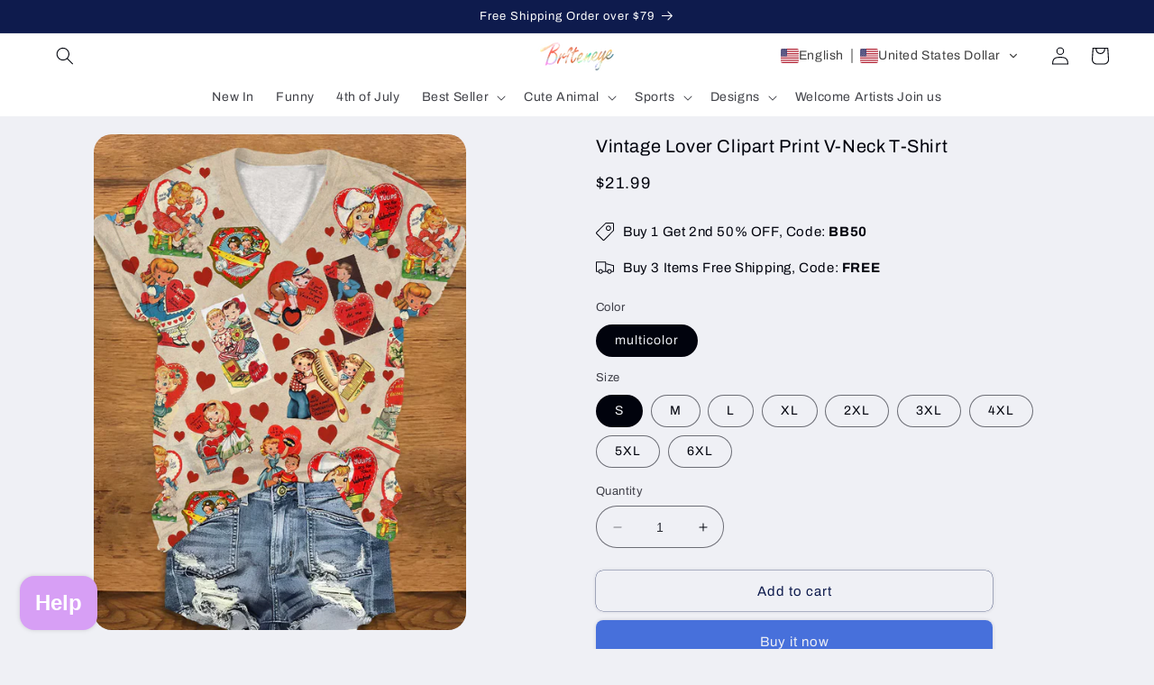

--- FILE ---
content_type: text/html; charset=utf-8
request_url: https://www.briteneye.com/products/vintage-lover-clipart-print-v-neck-t-shirt
body_size: 36438
content:
<!doctype html>
<html class="no-js" lang="en">
  <head>
<script src="https://cdnjs.cloudflare.com/ajax/libs/jquery/3.6.1/jquery.min.js"></script>
   <!-- Google Tag Manager -->
<script>(function(w,d,s,l,i){w[l]=w[l]||[];w[l].push({'gtm.start':
new Date().getTime(),event:'gtm.js'});var f=d.getElementsByTagName(s)[0],
j=d.createElement(s),dl=l!='dataLayer'?'&l='+l:'';j.async=true;j.src=
'https://www.googletagmanager.com/gtm.js?id='+i+dl;f.parentNode.insertBefore(j,f);
})(window,document,'script','dataLayer','GTM-MCRR96R5');</script>
<!-- End Google Tag Manager -->
    <meta name="p:domain_verify" content="5f2194d8cb64e2ec7e9c77d6480e06ea"/>
    <meta charset="utf-8">
    <meta http-equiv="X-UA-Compatible" content="IE=edge">
    <meta name="viewport" content="width=device-width,initial-scale=1">
    <meta name="theme-color" content="">
    <link rel="canonical" href="https://www.briteneye.com/products/vintage-lover-clipart-print-v-neck-t-shirt"><link rel="icon" type="image/png" href="//www.briteneye.com/cdn/shop/files/2.png?crop=center&height=32&v=1675766547&width=32"><link rel="preconnect" href="https://fonts.shopifycdn.com" crossorigin><title>
      Vintage Lover Clipart Print V-Neck T-Shirt
 &ndash; Briteneye</title>

    
      <meta name="description" content="Vintage Lover Clipart Print V-Neck T-Shirt,Come to briteneye to Find your Favorite.">
    

    

<meta property="og:site_name" content="Briteneye">
<meta property="og:url" content="https://www.briteneye.com/products/vintage-lover-clipart-print-v-neck-t-shirt">
<meta property="og:title" content="Vintage Lover Clipart Print V-Neck T-Shirt">
<meta property="og:type" content="product">
<meta property="og:description" content="Vintage Lover Clipart Print V-Neck T-Shirt,Come to briteneye to Find your Favorite."><meta property="og:image" content="http://www.briteneye.com/cdn/shop/products/d3iea1r8y1efr2ee33a180e507f766601fd9e98.jpg?v=1701846130">
  <meta property="og:image:secure_url" content="https://www.briteneye.com/cdn/shop/products/d3iea1r8y1efr2ee33a180e507f766601fd9e98.jpg?v=1701846130">
  <meta property="og:image:width" content="2400">
  <meta property="og:image:height" content="3200"><meta property="og:price:amount" content="21.99">
  <meta property="og:price:currency" content="USD"><meta name="twitter:card" content="summary_large_image">
<meta name="twitter:title" content="Vintage Lover Clipart Print V-Neck T-Shirt">
<meta name="twitter:description" content="Vintage Lover Clipart Print V-Neck T-Shirt,Come to briteneye to Find your Favorite.">


    <script src="//www.briteneye.com/cdn/shop/t/13/assets/constants.js?v=58251544750838685771686881526" defer="defer"></script>
    <script src="//www.briteneye.com/cdn/shop/t/13/assets/pubsub.js?v=158357773527763999511686881527" defer="defer"></script>
    <script src="//www.briteneye.com/cdn/shop/t/13/assets/global.js?v=139248116715221171191686881526" defer="defer"></script><script src="//www.briteneye.com/cdn/shop/t/13/assets/animations.js?v=114255849464433187621686881525" defer="defer"></script><script>window.performance && window.performance.mark && window.performance.mark('shopify.content_for_header.start');</script><meta id="shopify-digital-wallet" name="shopify-digital-wallet" content="/59820474519/digital_wallets/dialog">
<meta name="shopify-checkout-api-token" content="b78002da892e2058592906f5c0a94029">
<meta id="in-context-paypal-metadata" data-shop-id="59820474519" data-venmo-supported="true" data-environment="production" data-locale="en_US" data-paypal-v4="true" data-currency="USD">
<link rel="alternate" hreflang="x-default" href="https://www.briteneye.com/products/vintage-lover-clipart-print-v-neck-t-shirt">
<link rel="alternate" hreflang="es" href="https://www.briteneye.com/es/products/vintage-lover-clipart-print-v-neck-t-shirt">
<link rel="alternate" hreflang="de" href="https://www.briteneye.com/de/products/vintage-lover-clipart-print-v-neck-t-shirt">
<link rel="alternate" hreflang="fr" href="https://www.briteneye.com/fr/products/vintage-lover-clipart-print-v-neck-t-shirt">
<link rel="alternate" hreflang="it" href="https://www.briteneye.com/it/products/vintage-lover-clipart-print-v-neck-t-shirt">
<link rel="alternate" hreflang="ru" href="https://www.briteneye.com/ru/products/vintage-lover-clipart-print-v-neck-t-shirt">
<link rel="alternate" hreflang="tr" href="https://www.briteneye.com/tr/products/vintage-lover-clipart-print-v-neck-t-shirt">
<link rel="alternate" hreflang="uk" href="https://www.briteneye.com/uk/products/vintage-lover-clipart-print-v-neck-t-shirt">
<link rel="alternate" hreflang="pl" href="https://www.briteneye.com/pl/products/vintage-lover-clipart-print-v-neck-t-shirt">
<link rel="alternate" hreflang="sv" href="https://www.briteneye.com/sv/products/vintage-lover-clipart-print-v-neck-t-shirt">
<link rel="alternate" hreflang="pt" href="https://www.briteneye.com/pt/products/vintage-lover-clipart-print-v-neck-t-shirt">
<link rel="alternate" type="application/json+oembed" href="https://www.briteneye.com/products/vintage-lover-clipart-print-v-neck-t-shirt.oembed">
<script async="async" src="/checkouts/internal/preloads.js?locale=en-US"></script>
<script id="shopify-features" type="application/json">{"accessToken":"b78002da892e2058592906f5c0a94029","betas":["rich-media-storefront-analytics"],"domain":"www.briteneye.com","predictiveSearch":true,"shopId":59820474519,"locale":"en"}</script>
<script>var Shopify = Shopify || {};
Shopify.shop = "hushwer.myshopify.com";
Shopify.locale = "en";
Shopify.currency = {"active":"USD","rate":"1.0"};
Shopify.country = "US";
Shopify.theme = {"name":"Refresh","id":132403921047,"schema_name":"Refresh","schema_version":"10.0.0","theme_store_id":1567,"role":"main"};
Shopify.theme.handle = "null";
Shopify.theme.style = {"id":null,"handle":null};
Shopify.cdnHost = "www.briteneye.com/cdn";
Shopify.routes = Shopify.routes || {};
Shopify.routes.root = "/";</script>
<script type="module">!function(o){(o.Shopify=o.Shopify||{}).modules=!0}(window);</script>
<script>!function(o){function n(){var o=[];function n(){o.push(Array.prototype.slice.apply(arguments))}return n.q=o,n}var t=o.Shopify=o.Shopify||{};t.loadFeatures=n(),t.autoloadFeatures=n()}(window);</script>
<script id="shop-js-analytics" type="application/json">{"pageType":"product"}</script>
<script defer="defer" async type="module" src="//www.briteneye.com/cdn/shopifycloud/shop-js/modules/v2/client.init-shop-cart-sync_DtuiiIyl.en.esm.js"></script>
<script defer="defer" async type="module" src="//www.briteneye.com/cdn/shopifycloud/shop-js/modules/v2/chunk.common_CUHEfi5Q.esm.js"></script>
<script type="module">
  await import("//www.briteneye.com/cdn/shopifycloud/shop-js/modules/v2/client.init-shop-cart-sync_DtuiiIyl.en.esm.js");
await import("//www.briteneye.com/cdn/shopifycloud/shop-js/modules/v2/chunk.common_CUHEfi5Q.esm.js");

  window.Shopify.SignInWithShop?.initShopCartSync?.({"fedCMEnabled":true,"windoidEnabled":true});

</script>
<script>(function() {
  var isLoaded = false;
  function asyncLoad() {
    if (isLoaded) return;
    isLoaded = true;
    var urls = ["https:\/\/cdn.hextom.com\/js\/eventpromotionbar.js?shop=hushwer.myshopify.com"];
    for (var i = 0; i < urls.length; i++) {
      var s = document.createElement('script');
      s.type = 'text/javascript';
      s.async = true;
      s.src = urls[i];
      var x = document.getElementsByTagName('script')[0];
      x.parentNode.insertBefore(s, x);
    }
  };
  if(window.attachEvent) {
    window.attachEvent('onload', asyncLoad);
  } else {
    window.addEventListener('load', asyncLoad, false);
  }
})();</script>
<script id="__st">var __st={"a":59820474519,"offset":-32400,"reqid":"6799958d-41e2-4afb-bc10-3d8f286ab26e-1767020801","pageurl":"www.briteneye.com\/products\/vintage-lover-clipart-print-v-neck-t-shirt","u":"d25ce05564ef","p":"product","rtyp":"product","rid":8138791878807};</script>
<script>window.ShopifyPaypalV4VisibilityTracking = true;</script>
<script id="captcha-bootstrap">!function(){'use strict';const t='contact',e='account',n='new_comment',o=[[t,t],['blogs',n],['comments',n],[t,'customer']],c=[[e,'customer_login'],[e,'guest_login'],[e,'recover_customer_password'],[e,'create_customer']],r=t=>t.map((([t,e])=>`form[action*='/${t}']:not([data-nocaptcha='true']) input[name='form_type'][value='${e}']`)).join(','),a=t=>()=>t?[...document.querySelectorAll(t)].map((t=>t.form)):[];function s(){const t=[...o],e=r(t);return a(e)}const i='password',u='form_key',d=['recaptcha-v3-token','g-recaptcha-response','h-captcha-response',i],f=()=>{try{return window.sessionStorage}catch{return}},m='__shopify_v',_=t=>t.elements[u];function p(t,e,n=!1){try{const o=window.sessionStorage,c=JSON.parse(o.getItem(e)),{data:r}=function(t){const{data:e,action:n}=t;return t[m]||n?{data:e,action:n}:{data:t,action:n}}(c);for(const[e,n]of Object.entries(r))t.elements[e]&&(t.elements[e].value=n);n&&o.removeItem(e)}catch(o){console.error('form repopulation failed',{error:o})}}const l='form_type',E='cptcha';function T(t){t.dataset[E]=!0}const w=window,h=w.document,L='Shopify',v='ce_forms',y='captcha';let A=!1;((t,e)=>{const n=(g='f06e6c50-85a8-45c8-87d0-21a2b65856fe',I='https://cdn.shopify.com/shopifycloud/storefront-forms-hcaptcha/ce_storefront_forms_captcha_hcaptcha.v1.5.2.iife.js',D={infoText:'Protected by hCaptcha',privacyText:'Privacy',termsText:'Terms'},(t,e,n)=>{const o=w[L][v],c=o.bindForm;if(c)return c(t,g,e,D).then(n);var r;o.q.push([[t,g,e,D],n]),r=I,A||(h.body.append(Object.assign(h.createElement('script'),{id:'captcha-provider',async:!0,src:r})),A=!0)});var g,I,D;w[L]=w[L]||{},w[L][v]=w[L][v]||{},w[L][v].q=[],w[L][y]=w[L][y]||{},w[L][y].protect=function(t,e){n(t,void 0,e),T(t)},Object.freeze(w[L][y]),function(t,e,n,w,h,L){const[v,y,A,g]=function(t,e,n){const i=e?o:[],u=t?c:[],d=[...i,...u],f=r(d),m=r(i),_=r(d.filter((([t,e])=>n.includes(e))));return[a(f),a(m),a(_),s()]}(w,h,L),I=t=>{const e=t.target;return e instanceof HTMLFormElement?e:e&&e.form},D=t=>v().includes(t);t.addEventListener('submit',(t=>{const e=I(t);if(!e)return;const n=D(e)&&!e.dataset.hcaptchaBound&&!e.dataset.recaptchaBound,o=_(e),c=g().includes(e)&&(!o||!o.value);(n||c)&&t.preventDefault(),c&&!n&&(function(t){try{if(!f())return;!function(t){const e=f();if(!e)return;const n=_(t);if(!n)return;const o=n.value;o&&e.removeItem(o)}(t);const e=Array.from(Array(32),(()=>Math.random().toString(36)[2])).join('');!function(t,e){_(t)||t.append(Object.assign(document.createElement('input'),{type:'hidden',name:u})),t.elements[u].value=e}(t,e),function(t,e){const n=f();if(!n)return;const o=[...t.querySelectorAll(`input[type='${i}']`)].map((({name:t})=>t)),c=[...d,...o],r={};for(const[a,s]of new FormData(t).entries())c.includes(a)||(r[a]=s);n.setItem(e,JSON.stringify({[m]:1,action:t.action,data:r}))}(t,e)}catch(e){console.error('failed to persist form',e)}}(e),e.submit())}));const S=(t,e)=>{t&&!t.dataset[E]&&(n(t,e.some((e=>e===t))),T(t))};for(const o of['focusin','change'])t.addEventListener(o,(t=>{const e=I(t);D(e)&&S(e,y())}));const B=e.get('form_key'),M=e.get(l),P=B&&M;t.addEventListener('DOMContentLoaded',(()=>{const t=y();if(P)for(const e of t)e.elements[l].value===M&&p(e,B);[...new Set([...A(),...v().filter((t=>'true'===t.dataset.shopifyCaptcha))])].forEach((e=>S(e,t)))}))}(h,new URLSearchParams(w.location.search),n,t,e,['guest_login'])})(!0,!0)}();</script>
<script integrity="sha256-4kQ18oKyAcykRKYeNunJcIwy7WH5gtpwJnB7kiuLZ1E=" data-source-attribution="shopify.loadfeatures" defer="defer" src="//www.briteneye.com/cdn/shopifycloud/storefront/assets/storefront/load_feature-a0a9edcb.js" crossorigin="anonymous"></script>
<script data-source-attribution="shopify.dynamic_checkout.dynamic.init">var Shopify=Shopify||{};Shopify.PaymentButton=Shopify.PaymentButton||{isStorefrontPortableWallets:!0,init:function(){window.Shopify.PaymentButton.init=function(){};var t=document.createElement("script");t.src="https://www.briteneye.com/cdn/shopifycloud/portable-wallets/latest/portable-wallets.en.js",t.type="module",document.head.appendChild(t)}};
</script>
<script data-source-attribution="shopify.dynamic_checkout.buyer_consent">
  function portableWalletsHideBuyerConsent(e){var t=document.getElementById("shopify-buyer-consent"),n=document.getElementById("shopify-subscription-policy-button");t&&n&&(t.classList.add("hidden"),t.setAttribute("aria-hidden","true"),n.removeEventListener("click",e))}function portableWalletsShowBuyerConsent(e){var t=document.getElementById("shopify-buyer-consent"),n=document.getElementById("shopify-subscription-policy-button");t&&n&&(t.classList.remove("hidden"),t.removeAttribute("aria-hidden"),n.addEventListener("click",e))}window.Shopify?.PaymentButton&&(window.Shopify.PaymentButton.hideBuyerConsent=portableWalletsHideBuyerConsent,window.Shopify.PaymentButton.showBuyerConsent=portableWalletsShowBuyerConsent);
</script>
<script>
  function portableWalletsCleanup(e){e&&e.src&&console.error("Failed to load portable wallets script "+e.src);var t=document.querySelectorAll("shopify-accelerated-checkout .shopify-payment-button__skeleton, shopify-accelerated-checkout-cart .wallet-cart-button__skeleton"),e=document.getElementById("shopify-buyer-consent");for(let e=0;e<t.length;e++)t[e].remove();e&&e.remove()}function portableWalletsNotLoadedAsModule(e){e instanceof ErrorEvent&&"string"==typeof e.message&&e.message.includes("import.meta")&&"string"==typeof e.filename&&e.filename.includes("portable-wallets")&&(window.removeEventListener("error",portableWalletsNotLoadedAsModule),window.Shopify.PaymentButton.failedToLoad=e,"loading"===document.readyState?document.addEventListener("DOMContentLoaded",window.Shopify.PaymentButton.init):window.Shopify.PaymentButton.init())}window.addEventListener("error",portableWalletsNotLoadedAsModule);
</script>

<script type="module" src="https://www.briteneye.com/cdn/shopifycloud/portable-wallets/latest/portable-wallets.en.js" onError="portableWalletsCleanup(this)" crossorigin="anonymous"></script>
<script nomodule>
  document.addEventListener("DOMContentLoaded", portableWalletsCleanup);
</script>

<link id="shopify-accelerated-checkout-styles" rel="stylesheet" media="screen" href="https://www.briteneye.com/cdn/shopifycloud/portable-wallets/latest/accelerated-checkout-backwards-compat.css" crossorigin="anonymous">
<style id="shopify-accelerated-checkout-cart">
        #shopify-buyer-consent {
  margin-top: 1em;
  display: inline-block;
  width: 100%;
}

#shopify-buyer-consent.hidden {
  display: none;
}

#shopify-subscription-policy-button {
  background: none;
  border: none;
  padding: 0;
  text-decoration: underline;
  font-size: inherit;
  cursor: pointer;
}

#shopify-subscription-policy-button::before {
  box-shadow: none;
}

      </style>
<script id="sections-script" data-sections="header" defer="defer" src="//www.briteneye.com/cdn/shop/t/13/compiled_assets/scripts.js?3592"></script>
<script>window.performance && window.performance.mark && window.performance.mark('shopify.content_for_header.end');</script>


    <style data-shopify>
      @font-face {
  font-family: Archivo;
  font-weight: 400;
  font-style: normal;
  font-display: swap;
  src: url("//www.briteneye.com/cdn/fonts/archivo/archivo_n4.dc8d917cc69af0a65ae04d01fd8eeab28a3573c9.woff2") format("woff2"),
       url("//www.briteneye.com/cdn/fonts/archivo/archivo_n4.bd6b9c34fdb81d7646836be8065ce3c80a2cc984.woff") format("woff");
}

      @font-face {
  font-family: Archivo;
  font-weight: 700;
  font-style: normal;
  font-display: swap;
  src: url("//www.briteneye.com/cdn/fonts/archivo/archivo_n7.651b020b3543640c100112be6f1c1b8e816c7f13.woff2") format("woff2"),
       url("//www.briteneye.com/cdn/fonts/archivo/archivo_n7.7e9106d320e6594976a7dcb57957f3e712e83c96.woff") format("woff");
}

      @font-face {
  font-family: Archivo;
  font-weight: 400;
  font-style: italic;
  font-display: swap;
  src: url("//www.briteneye.com/cdn/fonts/archivo/archivo_i4.37d8c4e02dc4f8e8b559f47082eb24a5c48c2908.woff2") format("woff2"),
       url("//www.briteneye.com/cdn/fonts/archivo/archivo_i4.839d35d75c605237591e73815270f86ab696602c.woff") format("woff");
}

      @font-face {
  font-family: Archivo;
  font-weight: 700;
  font-style: italic;
  font-display: swap;
  src: url("//www.briteneye.com/cdn/fonts/archivo/archivo_i7.3dc798c6f261b8341dd97dd5c78d97d457c63517.woff2") format("woff2"),
       url("//www.briteneye.com/cdn/fonts/archivo/archivo_i7.3b65e9d326e7379bd5f15bcb927c5d533d950ff6.woff") format("woff");
}

      @font-face {
  font-family: Archivo;
  font-weight: 400;
  font-style: normal;
  font-display: swap;
  src: url("//www.briteneye.com/cdn/fonts/archivo/archivo_n4.dc8d917cc69af0a65ae04d01fd8eeab28a3573c9.woff2") format("woff2"),
       url("//www.briteneye.com/cdn/fonts/archivo/archivo_n4.bd6b9c34fdb81d7646836be8065ce3c80a2cc984.woff") format("woff");
}


      
        :root,
        .color-background-1 {
          --color-background: 239,240,245;
        
          --gradient-background: #eff0f5;
        
        --color-foreground: 1,3,13;
        --color-shadow: 14,27,77;
        --color-button: 71,112,219;
        --color-button-text: 239,240,245;
        --color-secondary-button: 239,240,245;
        --color-secondary-button-text: 14,27,77;
        --color-link: 14,27,77;
        --color-badge-foreground: 1,3,13;
        --color-badge-background: 239,240,245;
        --color-badge-border: 1,3,13;
        --payment-terms-background-color: rgb(239 240 245);
      }
      
        
        .color-background-2 {
          --color-background: 255,255,255;
        
          --gradient-background: #ffffff;
        
        --color-foreground: 14,27,77;
        --color-shadow: 14,27,77;
        --color-button: 14,27,77;
        --color-button-text: 255,255,255;
        --color-secondary-button: 255,255,255;
        --color-secondary-button-text: 14,27,77;
        --color-link: 14,27,77;
        --color-badge-foreground: 14,27,77;
        --color-badge-background: 255,255,255;
        --color-badge-border: 14,27,77;
        --payment-terms-background-color: rgb(255 255 255);
      }
      
        
        .color-inverse {
          --color-background: 14,27,77;
        
          --gradient-background: #0e1b4d;
        
        --color-foreground: 255,255,255;
        --color-shadow: 14,27,77;
        --color-button: 255,255,255;
        --color-button-text: 14,27,77;
        --color-secondary-button: 14,27,77;
        --color-secondary-button-text: 255,255,255;
        --color-link: 255,255,255;
        --color-badge-foreground: 255,255,255;
        --color-badge-background: 14,27,77;
        --color-badge-border: 255,255,255;
        --payment-terms-background-color: rgb(14 27 77);
      }
      
        
        .color-accent-1 {
          --color-background: 71,112,219;
        
          --gradient-background: #4770db;
        
        --color-foreground: 255,255,255;
        --color-shadow: 14,27,77;
        --color-button: 255,255,255;
        --color-button-text: 71,112,219;
        --color-secondary-button: 71,112,219;
        --color-secondary-button-text: 255,255,255;
        --color-link: 255,255,255;
        --color-badge-foreground: 255,255,255;
        --color-badge-background: 71,112,219;
        --color-badge-border: 255,255,255;
        --payment-terms-background-color: rgb(71 112 219);
      }
      
        
        .color-accent-2 {
          --color-background: 1,3,13;
        
          --gradient-background: #01030d;
        
        --color-foreground: 255,255,255;
        --color-shadow: 14,27,77;
        --color-button: 255,255,255;
        --color-button-text: 14,27,77;
        --color-secondary-button: 1,3,13;
        --color-secondary-button-text: 255,255,255;
        --color-link: 255,255,255;
        --color-badge-foreground: 255,255,255;
        --color-badge-background: 1,3,13;
        --color-badge-border: 255,255,255;
        --payment-terms-background-color: rgb(1 3 13);
      }
      
        
        .color-scheme-059c15b0-b0cb-41bf-9f3e-e0caa7974679 {
          --color-background: 255,255,255;
        
          --gradient-background: #ffffff;
        
        --color-foreground: 0,3,11;
        --color-shadow: 1,3,13;
        --color-button: 255,255,255;
        --color-button-text: 0,3,11;
        --color-secondary-button: 255,255,255;
        --color-secondary-button-text: 0,3,11;
        --color-link: 0,3,11;
        --color-badge-foreground: 0,3,11;
        --color-badge-background: 255,255,255;
        --color-badge-border: 0,3,11;
        --payment-terms-background-color: rgb(255 255 255);
      }
      
        
        .color-scheme-56a90406-0f1d-4080-84ce-0f004978072b {
          --color-background: 222,228,147;
        
          --gradient-background: #dee493;
        
        --color-foreground: 1,3,13;
        --color-shadow: 14,27,77;
        --color-button: 71,112,219;
        --color-button-text: 239,240,245;
        --color-secondary-button: 222,228,147;
        --color-secondary-button-text: 14,27,77;
        --color-link: 14,27,77;
        --color-badge-foreground: 1,3,13;
        --color-badge-background: 222,228,147;
        --color-badge-border: 1,3,13;
        --payment-terms-background-color: rgb(222 228 147);
      }
      
        
        .color-scheme-79c58c4b-9a8c-4ee0-a894-d23d12e10651 {
          --color-background: 239,240,245;
        
          --gradient-background: #eff0f5;
        
        --color-foreground: 1,3,13;
        --color-shadow: 14,27,77;
        --color-button: 71,112,219;
        --color-button-text: 239,240,245;
        --color-secondary-button: 239,240,245;
        --color-secondary-button-text: 14,27,77;
        --color-link: 14,27,77;
        --color-badge-foreground: 1,3,13;
        --color-badge-background: 239,240,245;
        --color-badge-border: 1,3,13;
        --payment-terms-background-color: rgb(239 240 245);
      }
      

      body, .color-background-1, .color-background-2, .color-inverse, .color-accent-1, .color-accent-2, .color-scheme-059c15b0-b0cb-41bf-9f3e-e0caa7974679, .color-scheme-56a90406-0f1d-4080-84ce-0f004978072b, .color-scheme-79c58c4b-9a8c-4ee0-a894-d23d12e10651 {
        color: rgba(var(--color-foreground), 0.75);
        background-color: rgb(var(--color-background));
      }

      :root {
        --font-body-family: Archivo, sans-serif;
        --font-body-style: normal;
        --font-body-weight: 400;
        --font-body-weight-bold: 700;

        --font-heading-family: Archivo, sans-serif;
        --font-heading-style: normal;
        --font-heading-weight: 400;

        --font-body-scale: 1.0;
        --font-heading-scale: 1.0;

        --media-padding: px;
        --media-border-opacity: 0.1;
        --media-border-width: 0px;
        --media-radius: 20px;
        --media-shadow-opacity: 0.0;
        --media-shadow-horizontal-offset: 0px;
        --media-shadow-vertical-offset: 40px;
        --media-shadow-blur-radius: 5px;
        --media-shadow-visible: 0;

        --page-width: 160rem;
        --page-width-margin: 0rem;

        --product-card-image-padding: 1.6rem;
        --product-card-corner-radius: 1.8rem;
        --product-card-text-alignment: left;
        --product-card-border-width: 0.1rem;
        --product-card-border-opacity: 1.0;
        --product-card-shadow-opacity: 0.0;
        --product-card-shadow-visible: 0;
        --product-card-shadow-horizontal-offset: 0.0rem;
        --product-card-shadow-vertical-offset: 0.4rem;
        --product-card-shadow-blur-radius: 0.5rem;

        --collection-card-image-padding: 1.6rem;
        --collection-card-corner-radius: 1.8rem;
        --collection-card-text-alignment: left;
        --collection-card-border-width: 0.1rem;
        --collection-card-border-opacity: 1.0;
        --collection-card-shadow-opacity: 0.0;
        --collection-card-shadow-visible: 0;
        --collection-card-shadow-horizontal-offset: 0.0rem;
        --collection-card-shadow-vertical-offset: 0.4rem;
        --collection-card-shadow-blur-radius: 0.5rem;

        --blog-card-image-padding: 1.6rem;
        --blog-card-corner-radius: 1.8rem;
        --blog-card-text-alignment: left;
        --blog-card-border-width: 0.1rem;
        --blog-card-border-opacity: 1.0;
        --blog-card-shadow-opacity: 0.0;
        --blog-card-shadow-visible: 0;
        --blog-card-shadow-horizontal-offset: 0.0rem;
        --blog-card-shadow-vertical-offset: 0.4rem;
        --blog-card-shadow-blur-radius: 0.5rem;

        --badge-corner-radius: 0.0rem;

        --popup-border-width: 1px;
        --popup-border-opacity: 0.1;
        --popup-corner-radius: 18px;
        --popup-shadow-opacity: 0.0;
        --popup-shadow-horizontal-offset: 0px;
        --popup-shadow-vertical-offset: 4px;
        --popup-shadow-blur-radius: 5px;

        --drawer-border-width: 0px;
        --drawer-border-opacity: 0.1;
        --drawer-shadow-opacity: 0.0;
        --drawer-shadow-horizontal-offset: 0px;
        --drawer-shadow-vertical-offset: 4px;
        --drawer-shadow-blur-radius: 5px;

        --spacing-sections-desktop: 20px;
        --spacing-sections-mobile: 20px;

        --grid-desktop-vertical-spacing: 4px;
        --grid-desktop-horizontal-spacing: 20px;
        --grid-mobile-vertical-spacing: 2px;
        --grid-mobile-horizontal-spacing: 10px;

        --text-boxes-border-opacity: 0.1;
        --text-boxes-border-width: 0px;
        --text-boxes-radius: 20px;
        --text-boxes-shadow-opacity: 0.0;
        --text-boxes-shadow-visible: 0;
        --text-boxes-shadow-horizontal-offset: 0px;
        --text-boxes-shadow-vertical-offset: 4px;
        --text-boxes-shadow-blur-radius: 5px;

        --buttons-radius: 8px;
        --buttons-radius-outset: 8px;
        --buttons-border-width: 0px;
        --buttons-border-opacity: 1.0;
        --buttons-shadow-opacity: 0.15;
        --buttons-shadow-visible: 1;
        --buttons-shadow-horizontal-offset: 0px;
        --buttons-shadow-vertical-offset: 0px;
        --buttons-shadow-blur-radius: 5px;
        --buttons-border-offset: 0.3px;

        --inputs-radius: 26px;
        --inputs-border-width: 1px;
        --inputs-border-opacity: 0.55;
        --inputs-shadow-opacity: 0.0;
        --inputs-shadow-horizontal-offset: 0px;
        --inputs-margin-offset: 0px;
        --inputs-shadow-vertical-offset: 0px;
        --inputs-shadow-blur-radius: 5px;
        --inputs-radius-outset: 27px;

        --variant-pills-radius: 40px;
        --variant-pills-border-width: 1px;
        --variant-pills-border-opacity: 0.55;
        --variant-pills-shadow-opacity: 0.0;
        --variant-pills-shadow-horizontal-offset: 0px;
        --variant-pills-shadow-vertical-offset: 4px;
        --variant-pills-shadow-blur-radius: 5px;
      }

      *,
      *::before,
      *::after {
        box-sizing: inherit;
      }

      html {
        box-sizing: border-box;
        font-size: calc(var(--font-body-scale) * 62.5%);
        height: 100%;
      }

      body {
        display: grid;
        grid-template-rows: auto auto 1fr auto;
        grid-template-columns: 100%;
        min-height: 100%;
        margin: 0;
        font-size: 1.5rem;
        letter-spacing: 0.06rem;
        line-height: calc(1 + 0.8 / var(--font-body-scale));
        font-family: var(--font-body-family);
        font-style: var(--font-body-style);
        font-weight: var(--font-body-weight);
      }

      @media screen and (min-width: 750px) {
        body {
          font-size: 1.6rem;
        }
      }
    </style>

    <link href="//www.briteneye.com/cdn/shop/t/13/assets/base.css?v=117828829876360325261686881525" rel="stylesheet" type="text/css" media="all" />
<link rel="preload" as="font" href="//www.briteneye.com/cdn/fonts/archivo/archivo_n4.dc8d917cc69af0a65ae04d01fd8eeab28a3573c9.woff2" type="font/woff2" crossorigin><link rel="preload" as="font" href="//www.briteneye.com/cdn/fonts/archivo/archivo_n4.dc8d917cc69af0a65ae04d01fd8eeab28a3573c9.woff2" type="font/woff2" crossorigin><link
        rel="stylesheet"
        href="//www.briteneye.com/cdn/shop/t/13/assets/component-predictive-search.css?v=118923337488134913561686881526"
        media="print"
        onload="this.media='all'"
      ><script>
      document.documentElement.className = document.documentElement.className.replace('no-js', 'js');
      if (Shopify.designMode) {
        document.documentElement.classList.add('shopify-design-mode');
      }
    </script>

    
  <!-- BEGIN app block: shopify://apps/geolocation-glc/blocks/selector/e347b539-0714-46e4-9e69-23a73992ae3a --><script>
    (function(){
        function logChangesGLC(mutations, observer) {
            let evaluateGLC = document.evaluate('//*[text()[contains(.,"glc-money")]]',document,null,XPathResult.ORDERED_NODE_SNAPSHOT_TYPE,null);
            for (let iGLC = 0; iGLC < evaluateGLC.snapshotLength; iGLC++) {
                let elGLC = evaluateGLC.snapshotItem(iGLC);
                let innerHtmlGLC = elGLC?.innerHTML ? elGLC.innerHTML : "";
                if(innerHtmlGLC && !["SCRIPT", "LINK", "STYLE", "NOSCRIPT"].includes(elGLC.nodeName)){
                    elGLC.innerHTML = innerHtmlGLC.replaceAll("&lt;", "<").replaceAll("&gt;", ">");
                }
            }
        }
        const observerGLC = new MutationObserver(logChangesGLC);
        observerGLC.observe(document.documentElement, { subtree : true, childList: true });
    })();

    window._gelacyStore = {
        ...(window._gelacyStore || {}),
        pageType: "product",
        currenciesEnabled: [],
        currency: {
          code: 'USD',
          symbol: '$',
          name: 'United States Dollar',
          active: 'USD',
          rate: ''
        },
        product: {
          id: '8138791878807',
        },
        moneyWithCurrencyFormat: "<span class=glc-money>${{amount}}USD</span>",
        moneyFormat: "<span class=glc-money>${{amount}}</span>",
        currencyCodeEnabled: 'false',
        shop: "www.briteneye.com",
        locale: "en",
        country: "US",
        designMode: false,
        theme: {},
        cdnHost: "",
        routes: { "root": "/" },
        market: {
            id: "3156770967",
            handle: "us"
        },
        enabledLocales: [{"shop_locale":{"locale":"en","enabled":true,"primary":true,"published":true}},{"shop_locale":{"locale":"es","enabled":true,"primary":false,"published":true}},{"shop_locale":{"locale":"de","enabled":true,"primary":false,"published":true}},{"shop_locale":{"locale":"fr","enabled":true,"primary":false,"published":true}},{"shop_locale":{"locale":"it","enabled":true,"primary":false,"published":true}},{"shop_locale":{"locale":"ru","enabled":true,"primary":false,"published":true}},{"shop_locale":{"locale":"tr","enabled":true,"primary":false,"published":true}},{"shop_locale":{"locale":"uk","enabled":true,"primary":false,"published":true}},{"shop_locale":{"locale":"pl","enabled":true,"primary":false,"published":true}},{"shop_locale":{"locale":"sv","enabled":true,"primary":false,"published":true}},{"shop_locale":{"locale":"pt-PT","enabled":true,"primary":false,"published":true}}],
    };
    
        _gelacyStore.currenciesEnabled.push("USD");
    
</script>


<!-- END app block --><script src="https://cdn.shopify.com/extensions/019b4945-959b-7574-8276-880a542e6f14/glc-ext-153/assets/gelacy.js" type="text/javascript" defer="defer"></script>
<link href="https://cdn.shopify.com/extensions/019b4945-959b-7574-8276-880a542e6f14/glc-ext-153/assets/gelacy.css" rel="stylesheet" type="text/css" media="all">
<script src="https://cdn.shopify.com/extensions/7bc9bb47-adfa-4267-963e-cadee5096caf/inbox-1252/assets/inbox-chat-loader.js" type="text/javascript" defer="defer"></script>
<link href="https://monorail-edge.shopifysvc.com" rel="dns-prefetch">
<script>(function(){if ("sendBeacon" in navigator && "performance" in window) {try {var session_token_from_headers = performance.getEntriesByType('navigation')[0].serverTiming.find(x => x.name == '_s').description;} catch {var session_token_from_headers = undefined;}var session_cookie_matches = document.cookie.match(/_shopify_s=([^;]*)/);var session_token_from_cookie = session_cookie_matches && session_cookie_matches.length === 2 ? session_cookie_matches[1] : "";var session_token = session_token_from_headers || session_token_from_cookie || "";function handle_abandonment_event(e) {var entries = performance.getEntries().filter(function(entry) {return /monorail-edge.shopifysvc.com/.test(entry.name);});if (!window.abandonment_tracked && entries.length === 0) {window.abandonment_tracked = true;var currentMs = Date.now();var navigation_start = performance.timing.navigationStart;var payload = {shop_id: 59820474519,url: window.location.href,navigation_start,duration: currentMs - navigation_start,session_token,page_type: "product"};window.navigator.sendBeacon("https://monorail-edge.shopifysvc.com/v1/produce", JSON.stringify({schema_id: "online_store_buyer_site_abandonment/1.1",payload: payload,metadata: {event_created_at_ms: currentMs,event_sent_at_ms: currentMs}}));}}window.addEventListener('pagehide', handle_abandonment_event);}}());</script>
<script id="web-pixels-manager-setup">(function e(e,d,r,n,o){if(void 0===o&&(o={}),!Boolean(null===(a=null===(i=window.Shopify)||void 0===i?void 0:i.analytics)||void 0===a?void 0:a.replayQueue)){var i,a;window.Shopify=window.Shopify||{};var t=window.Shopify;t.analytics=t.analytics||{};var s=t.analytics;s.replayQueue=[],s.publish=function(e,d,r){return s.replayQueue.push([e,d,r]),!0};try{self.performance.mark("wpm:start")}catch(e){}var l=function(){var e={modern:/Edge?\/(1{2}[4-9]|1[2-9]\d|[2-9]\d{2}|\d{4,})\.\d+(\.\d+|)|Firefox\/(1{2}[4-9]|1[2-9]\d|[2-9]\d{2}|\d{4,})\.\d+(\.\d+|)|Chrom(ium|e)\/(9{2}|\d{3,})\.\d+(\.\d+|)|(Maci|X1{2}).+ Version\/(15\.\d+|(1[6-9]|[2-9]\d|\d{3,})\.\d+)([,.]\d+|)( \(\w+\)|)( Mobile\/\w+|) Safari\/|Chrome.+OPR\/(9{2}|\d{3,})\.\d+\.\d+|(CPU[ +]OS|iPhone[ +]OS|CPU[ +]iPhone|CPU IPhone OS|CPU iPad OS)[ +]+(15[._]\d+|(1[6-9]|[2-9]\d|\d{3,})[._]\d+)([._]\d+|)|Android:?[ /-](13[3-9]|1[4-9]\d|[2-9]\d{2}|\d{4,})(\.\d+|)(\.\d+|)|Android.+Firefox\/(13[5-9]|1[4-9]\d|[2-9]\d{2}|\d{4,})\.\d+(\.\d+|)|Android.+Chrom(ium|e)\/(13[3-9]|1[4-9]\d|[2-9]\d{2}|\d{4,})\.\d+(\.\d+|)|SamsungBrowser\/([2-9]\d|\d{3,})\.\d+/,legacy:/Edge?\/(1[6-9]|[2-9]\d|\d{3,})\.\d+(\.\d+|)|Firefox\/(5[4-9]|[6-9]\d|\d{3,})\.\d+(\.\d+|)|Chrom(ium|e)\/(5[1-9]|[6-9]\d|\d{3,})\.\d+(\.\d+|)([\d.]+$|.*Safari\/(?![\d.]+ Edge\/[\d.]+$))|(Maci|X1{2}).+ Version\/(10\.\d+|(1[1-9]|[2-9]\d|\d{3,})\.\d+)([,.]\d+|)( \(\w+\)|)( Mobile\/\w+|) Safari\/|Chrome.+OPR\/(3[89]|[4-9]\d|\d{3,})\.\d+\.\d+|(CPU[ +]OS|iPhone[ +]OS|CPU[ +]iPhone|CPU IPhone OS|CPU iPad OS)[ +]+(10[._]\d+|(1[1-9]|[2-9]\d|\d{3,})[._]\d+)([._]\d+|)|Android:?[ /-](13[3-9]|1[4-9]\d|[2-9]\d{2}|\d{4,})(\.\d+|)(\.\d+|)|Mobile Safari.+OPR\/([89]\d|\d{3,})\.\d+\.\d+|Android.+Firefox\/(13[5-9]|1[4-9]\d|[2-9]\d{2}|\d{4,})\.\d+(\.\d+|)|Android.+Chrom(ium|e)\/(13[3-9]|1[4-9]\d|[2-9]\d{2}|\d{4,})\.\d+(\.\d+|)|Android.+(UC? ?Browser|UCWEB|U3)[ /]?(15\.([5-9]|\d{2,})|(1[6-9]|[2-9]\d|\d{3,})\.\d+)\.\d+|SamsungBrowser\/(5\.\d+|([6-9]|\d{2,})\.\d+)|Android.+MQ{2}Browser\/(14(\.(9|\d{2,})|)|(1[5-9]|[2-9]\d|\d{3,})(\.\d+|))(\.\d+|)|K[Aa][Ii]OS\/(3\.\d+|([4-9]|\d{2,})\.\d+)(\.\d+|)/},d=e.modern,r=e.legacy,n=navigator.userAgent;return n.match(d)?"modern":n.match(r)?"legacy":"unknown"}(),u="modern"===l?"modern":"legacy",c=(null!=n?n:{modern:"",legacy:""})[u],f=function(e){return[e.baseUrl,"/wpm","/b",e.hashVersion,"modern"===e.buildTarget?"m":"l",".js"].join("")}({baseUrl:d,hashVersion:r,buildTarget:u}),m=function(e){var d=e.version,r=e.bundleTarget,n=e.surface,o=e.pageUrl,i=e.monorailEndpoint;return{emit:function(e){var a=e.status,t=e.errorMsg,s=(new Date).getTime(),l=JSON.stringify({metadata:{event_sent_at_ms:s},events:[{schema_id:"web_pixels_manager_load/3.1",payload:{version:d,bundle_target:r,page_url:o,status:a,surface:n,error_msg:t},metadata:{event_created_at_ms:s}}]});if(!i)return console&&console.warn&&console.warn("[Web Pixels Manager] No Monorail endpoint provided, skipping logging."),!1;try{return self.navigator.sendBeacon.bind(self.navigator)(i,l)}catch(e){}var u=new XMLHttpRequest;try{return u.open("POST",i,!0),u.setRequestHeader("Content-Type","text/plain"),u.send(l),!0}catch(e){return console&&console.warn&&console.warn("[Web Pixels Manager] Got an unhandled error while logging to Monorail."),!1}}}}({version:r,bundleTarget:l,surface:e.surface,pageUrl:self.location.href,monorailEndpoint:e.monorailEndpoint});try{o.browserTarget=l,function(e){var d=e.src,r=e.async,n=void 0===r||r,o=e.onload,i=e.onerror,a=e.sri,t=e.scriptDataAttributes,s=void 0===t?{}:t,l=document.createElement("script"),u=document.querySelector("head"),c=document.querySelector("body");if(l.async=n,l.src=d,a&&(l.integrity=a,l.crossOrigin="anonymous"),s)for(var f in s)if(Object.prototype.hasOwnProperty.call(s,f))try{l.dataset[f]=s[f]}catch(e){}if(o&&l.addEventListener("load",o),i&&l.addEventListener("error",i),u)u.appendChild(l);else{if(!c)throw new Error("Did not find a head or body element to append the script");c.appendChild(l)}}({src:f,async:!0,onload:function(){if(!function(){var e,d;return Boolean(null===(d=null===(e=window.Shopify)||void 0===e?void 0:e.analytics)||void 0===d?void 0:d.initialized)}()){var d=window.webPixelsManager.init(e)||void 0;if(d){var r=window.Shopify.analytics;r.replayQueue.forEach((function(e){var r=e[0],n=e[1],o=e[2];d.publishCustomEvent(r,n,o)})),r.replayQueue=[],r.publish=d.publishCustomEvent,r.visitor=d.visitor,r.initialized=!0}}},onerror:function(){return m.emit({status:"failed",errorMsg:"".concat(f," has failed to load")})},sri:function(e){var d=/^sha384-[A-Za-z0-9+/=]+$/;return"string"==typeof e&&d.test(e)}(c)?c:"",scriptDataAttributes:o}),m.emit({status:"loading"})}catch(e){m.emit({status:"failed",errorMsg:(null==e?void 0:e.message)||"Unknown error"})}}})({shopId: 59820474519,storefrontBaseUrl: "https://www.briteneye.com",extensionsBaseUrl: "https://extensions.shopifycdn.com/cdn/shopifycloud/web-pixels-manager",monorailEndpoint: "https://monorail-edge.shopifysvc.com/unstable/produce_batch",surface: "storefront-renderer",enabledBetaFlags: ["2dca8a86","a0d5f9d2"],webPixelsConfigList: [{"id":"934019223","configuration":"{}","eventPayloadVersion":"v1","runtimeContext":"STRICT","scriptVersion":"97850fdd7fac520e74d87e9369f83928","type":"APP","apiClientId":5398951,"privacyPurposes":["ANALYTICS","MARKETING","SALE_OF_DATA"],"dataSharingAdjustments":{"protectedCustomerApprovalScopes":["read_customer_address","read_customer_email","read_customer_name","read_customer_personal_data","read_customer_phone"]}},{"id":"611811479","configuration":"{\"config\":\"{\\\"pixel_id\\\":\\\"G-1MDDM5JSH2\\\",\\\"gtag_events\\\":[{\\\"type\\\":\\\"purchase\\\",\\\"action_label\\\":\\\"G-1MDDM5JSH2\\\"},{\\\"type\\\":\\\"page_view\\\",\\\"action_label\\\":\\\"G-1MDDM5JSH2\\\"},{\\\"type\\\":\\\"view_item\\\",\\\"action_label\\\":\\\"G-1MDDM5JSH2\\\"},{\\\"type\\\":\\\"search\\\",\\\"action_label\\\":\\\"G-1MDDM5JSH2\\\"},{\\\"type\\\":\\\"add_to_cart\\\",\\\"action_label\\\":\\\"G-1MDDM5JSH2\\\"},{\\\"type\\\":\\\"begin_checkout\\\",\\\"action_label\\\":\\\"G-1MDDM5JSH2\\\"},{\\\"type\\\":\\\"add_payment_info\\\",\\\"action_label\\\":\\\"G-1MDDM5JSH2\\\"}],\\\"enable_monitoring_mode\\\":false}\"}","eventPayloadVersion":"v1","runtimeContext":"OPEN","scriptVersion":"b2a88bafab3e21179ed38636efcd8a93","type":"APP","apiClientId":1780363,"privacyPurposes":[],"dataSharingAdjustments":{"protectedCustomerApprovalScopes":["read_customer_address","read_customer_email","read_customer_name","read_customer_personal_data","read_customer_phone"]}},{"id":"131399831","configuration":"{\"pixel_id\":\"6499963086782548\",\"pixel_type\":\"facebook_pixel\",\"metaapp_system_user_token\":\"-\"}","eventPayloadVersion":"v1","runtimeContext":"OPEN","scriptVersion":"ca16bc87fe92b6042fbaa3acc2fbdaa6","type":"APP","apiClientId":2329312,"privacyPurposes":["ANALYTICS","MARKETING","SALE_OF_DATA"],"dataSharingAdjustments":{"protectedCustomerApprovalScopes":["read_customer_address","read_customer_email","read_customer_name","read_customer_personal_data","read_customer_phone"]}},{"id":"116490391","configuration":"{\"tagID\":\"2612878498172\"}","eventPayloadVersion":"v1","runtimeContext":"STRICT","scriptVersion":"18031546ee651571ed29edbe71a3550b","type":"APP","apiClientId":3009811,"privacyPurposes":["ANALYTICS","MARKETING","SALE_OF_DATA"],"dataSharingAdjustments":{"protectedCustomerApprovalScopes":["read_customer_address","read_customer_email","read_customer_name","read_customer_personal_data","read_customer_phone"]}},{"id":"shopify-app-pixel","configuration":"{}","eventPayloadVersion":"v1","runtimeContext":"STRICT","scriptVersion":"0450","apiClientId":"shopify-pixel","type":"APP","privacyPurposes":["ANALYTICS","MARKETING"]},{"id":"shopify-custom-pixel","eventPayloadVersion":"v1","runtimeContext":"LAX","scriptVersion":"0450","apiClientId":"shopify-pixel","type":"CUSTOM","privacyPurposes":["ANALYTICS","MARKETING"]}],isMerchantRequest: false,initData: {"shop":{"name":"Briteneye","paymentSettings":{"currencyCode":"USD"},"myshopifyDomain":"hushwer.myshopify.com","countryCode":"US","storefrontUrl":"https:\/\/www.briteneye.com"},"customer":null,"cart":null,"checkout":null,"productVariants":[{"price":{"amount":21.99,"currencyCode":"USD"},"product":{"title":"Vintage Lover Clipart Print V-Neck T-Shirt","vendor":"briteneye","id":"8138791878807","untranslatedTitle":"Vintage Lover Clipart Print V-Neck T-Shirt","url":"\/products\/vintage-lover-clipart-print-v-neck-t-shirt","type":"Shirts \u0026 Tops"},"id":"43496370897047","image":{"src":"\/\/www.briteneye.com\/cdn\/shop\/products\/d3iea1r8y1efr2ee33a180e507f766601fd9e98.jpg?v=1701846130"},"sku":"YI1698801|6578031C64","title":"multicolor \/ S","untranslatedTitle":"multicolor \/ S"},{"price":{"amount":24.99,"currencyCode":"USD"},"product":{"title":"Vintage Lover Clipart Print V-Neck T-Shirt","vendor":"briteneye","id":"8138791878807","untranslatedTitle":"Vintage Lover Clipart Print V-Neck T-Shirt","url":"\/products\/vintage-lover-clipart-print-v-neck-t-shirt","type":"Shirts \u0026 Tops"},"id":"43496370929815","image":{"src":"\/\/www.briteneye.com\/cdn\/shop\/products\/d3iea1r8y1efr2ee33a180e507f766601fd9e98.jpg?v=1701846130"},"sku":"YI1698802|6N5K701C64","title":"multicolor \/ M","untranslatedTitle":"multicolor \/ M"},{"price":{"amount":21.99,"currencyCode":"USD"},"product":{"title":"Vintage Lover Clipart Print V-Neck T-Shirt","vendor":"briteneye","id":"8138791878807","untranslatedTitle":"Vintage Lover Clipart Print V-Neck T-Shirt","url":"\/products\/vintage-lover-clipart-print-v-neck-t-shirt","type":"Shirts \u0026 Tops"},"id":"43496370962583","image":{"src":"\/\/www.briteneye.com\/cdn\/shop\/products\/d3iea1r8y1efr2ee33a180e507f766601fd9e98.jpg?v=1701846130"},"sku":"YI1698803|MS65701C64","title":"multicolor \/ L","untranslatedTitle":"multicolor \/ L"},{"price":{"amount":21.99,"currencyCode":"USD"},"product":{"title":"Vintage Lover Clipart Print V-Neck T-Shirt","vendor":"briteneye","id":"8138791878807","untranslatedTitle":"Vintage Lover Clipart Print V-Neck T-Shirt","url":"\/products\/vintage-lover-clipart-print-v-neck-t-shirt","type":"Shirts \u0026 Tops"},"id":"43496370995351","image":{"src":"\/\/www.briteneye.com\/cdn\/shop\/products\/d3iea1r8y1efr2ee33a180e507f766601fd9e98.jpg?v=1701846130"},"sku":"YI1698804|QM65701C64","title":"multicolor \/ XL","untranslatedTitle":"multicolor \/ XL"},{"price":{"amount":21.99,"currencyCode":"USD"},"product":{"title":"Vintage Lover Clipart Print V-Neck T-Shirt","vendor":"briteneye","id":"8138791878807","untranslatedTitle":"Vintage Lover Clipart Print V-Neck T-Shirt","url":"\/products\/vintage-lover-clipart-print-v-neck-t-shirt","type":"Shirts \u0026 Tops"},"id":"43496371028119","image":{"src":"\/\/www.briteneye.com\/cdn\/shop\/products\/d3iea1r8y1efr2ee33a180e507f766601fd9e98.jpg?v=1701846130"},"sku":"YI1698805|I6M5701C64","title":"multicolor \/ 2XL","untranslatedTitle":"multicolor \/ 2XL"},{"price":{"amount":21.99,"currencyCode":"USD"},"product":{"title":"Vintage Lover Clipart Print V-Neck T-Shirt","vendor":"briteneye","id":"8138791878807","untranslatedTitle":"Vintage Lover Clipart Print V-Neck T-Shirt","url":"\/products\/vintage-lover-clipart-print-v-neck-t-shirt","type":"Shirts \u0026 Tops"},"id":"43496371060887","image":{"src":"\/\/www.briteneye.com\/cdn\/shop\/products\/d3iea1r8y1efr2ee33a180e507f766601fd9e98.jpg?v=1701846130"},"sku":"YI1698806|6VE5701C64","title":"multicolor \/ 3XL","untranslatedTitle":"multicolor \/ 3XL"},{"price":{"amount":24.99,"currencyCode":"USD"},"product":{"title":"Vintage Lover Clipart Print V-Neck T-Shirt","vendor":"briteneye","id":"8138791878807","untranslatedTitle":"Vintage Lover Clipart Print V-Neck T-Shirt","url":"\/products\/vintage-lover-clipart-print-v-neck-t-shirt","type":"Shirts \u0026 Tops"},"id":"43496371093655","image":{"src":"\/\/www.briteneye.com\/cdn\/shop\/products\/d3iea1r8y1efr2ee33a180e507f766601fd9e98.jpg?v=1701846130"},"sku":"YI1698807|T6C5701C64","title":"multicolor \/ 4XL","untranslatedTitle":"multicolor \/ 4XL"},{"price":{"amount":21.99,"currencyCode":"USD"},"product":{"title":"Vintage Lover Clipart Print V-Neck T-Shirt","vendor":"briteneye","id":"8138791878807","untranslatedTitle":"Vintage Lover Clipart Print V-Neck T-Shirt","url":"\/products\/vintage-lover-clipart-print-v-neck-t-shirt","type":"Shirts \u0026 Tops"},"id":"43496371126423","image":{"src":"\/\/www.briteneye.com\/cdn\/shop\/products\/d3iea1r8y1efr2ee33a180e507f766601fd9e98.jpg?v=1701846130"},"sku":"YI1698808|Q365701C64","title":"multicolor \/ 5XL","untranslatedTitle":"multicolor \/ 5XL"},{"price":{"amount":21.99,"currencyCode":"USD"},"product":{"title":"Vintage Lover Clipart Print V-Neck T-Shirt","vendor":"briteneye","id":"8138791878807","untranslatedTitle":"Vintage Lover Clipart Print V-Neck T-Shirt","url":"\/products\/vintage-lover-clipart-print-v-neck-t-shirt","type":"Shirts \u0026 Tops"},"id":"43496371159191","image":{"src":"\/\/www.briteneye.com\/cdn\/shop\/products\/d3iea1r8y1efr2ee33a180e507f766601fd9e98.jpg?v=1701846130"},"sku":"YI1698809|YH65701C64","title":"multicolor \/ 6XL","untranslatedTitle":"multicolor \/ 6XL"}],"purchasingCompany":null},},"https://www.briteneye.com/cdn","da62cc92w68dfea28pcf9825a4m392e00d0",{"modern":"","legacy":""},{"shopId":"59820474519","storefrontBaseUrl":"https:\/\/www.briteneye.com","extensionBaseUrl":"https:\/\/extensions.shopifycdn.com\/cdn\/shopifycloud\/web-pixels-manager","surface":"storefront-renderer","enabledBetaFlags":"[\"2dca8a86\", \"a0d5f9d2\"]","isMerchantRequest":"false","hashVersion":"da62cc92w68dfea28pcf9825a4m392e00d0","publish":"custom","events":"[[\"page_viewed\",{}],[\"product_viewed\",{\"productVariant\":{\"price\":{\"amount\":21.99,\"currencyCode\":\"USD\"},\"product\":{\"title\":\"Vintage Lover Clipart Print V-Neck T-Shirt\",\"vendor\":\"briteneye\",\"id\":\"8138791878807\",\"untranslatedTitle\":\"Vintage Lover Clipart Print V-Neck T-Shirt\",\"url\":\"\/products\/vintage-lover-clipart-print-v-neck-t-shirt\",\"type\":\"Shirts \u0026 Tops\"},\"id\":\"43496370897047\",\"image\":{\"src\":\"\/\/www.briteneye.com\/cdn\/shop\/products\/d3iea1r8y1efr2ee33a180e507f766601fd9e98.jpg?v=1701846130\"},\"sku\":\"YI1698801|6578031C64\",\"title\":\"multicolor \/ S\",\"untranslatedTitle\":\"multicolor \/ S\"}}]]"});</script><script>
  window.ShopifyAnalytics = window.ShopifyAnalytics || {};
  window.ShopifyAnalytics.meta = window.ShopifyAnalytics.meta || {};
  window.ShopifyAnalytics.meta.currency = 'USD';
  var meta = {"product":{"id":8138791878807,"gid":"gid:\/\/shopify\/Product\/8138791878807","vendor":"briteneye","type":"Shirts \u0026 Tops","handle":"vintage-lover-clipart-print-v-neck-t-shirt","variants":[{"id":43496370897047,"price":2199,"name":"Vintage Lover Clipart Print V-Neck T-Shirt - multicolor \/ S","public_title":"multicolor \/ S","sku":"YI1698801|6578031C64"},{"id":43496370929815,"price":2499,"name":"Vintage Lover Clipart Print V-Neck T-Shirt - multicolor \/ M","public_title":"multicolor \/ M","sku":"YI1698802|6N5K701C64"},{"id":43496370962583,"price":2199,"name":"Vintage Lover Clipart Print V-Neck T-Shirt - multicolor \/ L","public_title":"multicolor \/ L","sku":"YI1698803|MS65701C64"},{"id":43496370995351,"price":2199,"name":"Vintage Lover Clipart Print V-Neck T-Shirt - multicolor \/ XL","public_title":"multicolor \/ XL","sku":"YI1698804|QM65701C64"},{"id":43496371028119,"price":2199,"name":"Vintage Lover Clipart Print V-Neck T-Shirt - multicolor \/ 2XL","public_title":"multicolor \/ 2XL","sku":"YI1698805|I6M5701C64"},{"id":43496371060887,"price":2199,"name":"Vintage Lover Clipart Print V-Neck T-Shirt - multicolor \/ 3XL","public_title":"multicolor \/ 3XL","sku":"YI1698806|6VE5701C64"},{"id":43496371093655,"price":2499,"name":"Vintage Lover Clipart Print V-Neck T-Shirt - multicolor \/ 4XL","public_title":"multicolor \/ 4XL","sku":"YI1698807|T6C5701C64"},{"id":43496371126423,"price":2199,"name":"Vintage Lover Clipart Print V-Neck T-Shirt - multicolor \/ 5XL","public_title":"multicolor \/ 5XL","sku":"YI1698808|Q365701C64"},{"id":43496371159191,"price":2199,"name":"Vintage Lover Clipart Print V-Neck T-Shirt - multicolor \/ 6XL","public_title":"multicolor \/ 6XL","sku":"YI1698809|YH65701C64"}],"remote":false},"page":{"pageType":"product","resourceType":"product","resourceId":8138791878807,"requestId":"6799958d-41e2-4afb-bc10-3d8f286ab26e-1767020801"}};
  for (var attr in meta) {
    window.ShopifyAnalytics.meta[attr] = meta[attr];
  }
</script>
<script class="analytics">
  (function () {
    var customDocumentWrite = function(content) {
      var jquery = null;

      if (window.jQuery) {
        jquery = window.jQuery;
      } else if (window.Checkout && window.Checkout.$) {
        jquery = window.Checkout.$;
      }

      if (jquery) {
        jquery('body').append(content);
      }
    };

    var hasLoggedConversion = function(token) {
      if (token) {
        return document.cookie.indexOf('loggedConversion=' + token) !== -1;
      }
      return false;
    }

    var setCookieIfConversion = function(token) {
      if (token) {
        var twoMonthsFromNow = new Date(Date.now());
        twoMonthsFromNow.setMonth(twoMonthsFromNow.getMonth() + 2);

        document.cookie = 'loggedConversion=' + token + '; expires=' + twoMonthsFromNow;
      }
    }

    var trekkie = window.ShopifyAnalytics.lib = window.trekkie = window.trekkie || [];
    if (trekkie.integrations) {
      return;
    }
    trekkie.methods = [
      'identify',
      'page',
      'ready',
      'track',
      'trackForm',
      'trackLink'
    ];
    trekkie.factory = function(method) {
      return function() {
        var args = Array.prototype.slice.call(arguments);
        args.unshift(method);
        trekkie.push(args);
        return trekkie;
      };
    };
    for (var i = 0; i < trekkie.methods.length; i++) {
      var key = trekkie.methods[i];
      trekkie[key] = trekkie.factory(key);
    }
    trekkie.load = function(config) {
      trekkie.config = config || {};
      trekkie.config.initialDocumentCookie = document.cookie;
      var first = document.getElementsByTagName('script')[0];
      var script = document.createElement('script');
      script.type = 'text/javascript';
      script.onerror = function(e) {
        var scriptFallback = document.createElement('script');
        scriptFallback.type = 'text/javascript';
        scriptFallback.onerror = function(error) {
                var Monorail = {
      produce: function produce(monorailDomain, schemaId, payload) {
        var currentMs = new Date().getTime();
        var event = {
          schema_id: schemaId,
          payload: payload,
          metadata: {
            event_created_at_ms: currentMs,
            event_sent_at_ms: currentMs
          }
        };
        return Monorail.sendRequest("https://" + monorailDomain + "/v1/produce", JSON.stringify(event));
      },
      sendRequest: function sendRequest(endpointUrl, payload) {
        // Try the sendBeacon API
        if (window && window.navigator && typeof window.navigator.sendBeacon === 'function' && typeof window.Blob === 'function' && !Monorail.isIos12()) {
          var blobData = new window.Blob([payload], {
            type: 'text/plain'
          });

          if (window.navigator.sendBeacon(endpointUrl, blobData)) {
            return true;
          } // sendBeacon was not successful

        } // XHR beacon

        var xhr = new XMLHttpRequest();

        try {
          xhr.open('POST', endpointUrl);
          xhr.setRequestHeader('Content-Type', 'text/plain');
          xhr.send(payload);
        } catch (e) {
          console.log(e);
        }

        return false;
      },
      isIos12: function isIos12() {
        return window.navigator.userAgent.lastIndexOf('iPhone; CPU iPhone OS 12_') !== -1 || window.navigator.userAgent.lastIndexOf('iPad; CPU OS 12_') !== -1;
      }
    };
    Monorail.produce('monorail-edge.shopifysvc.com',
      'trekkie_storefront_load_errors/1.1',
      {shop_id: 59820474519,
      theme_id: 132403921047,
      app_name: "storefront",
      context_url: window.location.href,
      source_url: "//www.briteneye.com/cdn/s/trekkie.storefront.8f32c7f0b513e73f3235c26245676203e1209161.min.js"});

        };
        scriptFallback.async = true;
        scriptFallback.src = '//www.briteneye.com/cdn/s/trekkie.storefront.8f32c7f0b513e73f3235c26245676203e1209161.min.js';
        first.parentNode.insertBefore(scriptFallback, first);
      };
      script.async = true;
      script.src = '//www.briteneye.com/cdn/s/trekkie.storefront.8f32c7f0b513e73f3235c26245676203e1209161.min.js';
      first.parentNode.insertBefore(script, first);
    };
    trekkie.load(
      {"Trekkie":{"appName":"storefront","development":false,"defaultAttributes":{"shopId":59820474519,"isMerchantRequest":null,"themeId":132403921047,"themeCityHash":"7690988577517692280","contentLanguage":"en","currency":"USD","eventMetadataId":"81a07e24-0a39-4b73-92bc-7947228ae109"},"isServerSideCookieWritingEnabled":true,"monorailRegion":"shop_domain","enabledBetaFlags":["65f19447"]},"Session Attribution":{},"S2S":{"facebookCapiEnabled":true,"source":"trekkie-storefront-renderer","apiClientId":580111}}
    );

    var loaded = false;
    trekkie.ready(function() {
      if (loaded) return;
      loaded = true;

      window.ShopifyAnalytics.lib = window.trekkie;

      var originalDocumentWrite = document.write;
      document.write = customDocumentWrite;
      try { window.ShopifyAnalytics.merchantGoogleAnalytics.call(this); } catch(error) {};
      document.write = originalDocumentWrite;

      window.ShopifyAnalytics.lib.page(null,{"pageType":"product","resourceType":"product","resourceId":8138791878807,"requestId":"6799958d-41e2-4afb-bc10-3d8f286ab26e-1767020801","shopifyEmitted":true});

      var match = window.location.pathname.match(/checkouts\/(.+)\/(thank_you|post_purchase)/)
      var token = match? match[1]: undefined;
      if (!hasLoggedConversion(token)) {
        setCookieIfConversion(token);
        window.ShopifyAnalytics.lib.track("Viewed Product",{"currency":"USD","variantId":43496370897047,"productId":8138791878807,"productGid":"gid:\/\/shopify\/Product\/8138791878807","name":"Vintage Lover Clipart Print V-Neck T-Shirt - multicolor \/ S","price":"21.99","sku":"YI1698801|6578031C64","brand":"briteneye","variant":"multicolor \/ S","category":"Shirts \u0026 Tops","nonInteraction":true,"remote":false},undefined,undefined,{"shopifyEmitted":true});
      window.ShopifyAnalytics.lib.track("monorail:\/\/trekkie_storefront_viewed_product\/1.1",{"currency":"USD","variantId":43496370897047,"productId":8138791878807,"productGid":"gid:\/\/shopify\/Product\/8138791878807","name":"Vintage Lover Clipart Print V-Neck T-Shirt - multicolor \/ S","price":"21.99","sku":"YI1698801|6578031C64","brand":"briteneye","variant":"multicolor \/ S","category":"Shirts \u0026 Tops","nonInteraction":true,"remote":false,"referer":"https:\/\/www.briteneye.com\/products\/vintage-lover-clipart-print-v-neck-t-shirt"});
      }
    });


        var eventsListenerScript = document.createElement('script');
        eventsListenerScript.async = true;
        eventsListenerScript.src = "//www.briteneye.com/cdn/shopifycloud/storefront/assets/shop_events_listener-3da45d37.js";
        document.getElementsByTagName('head')[0].appendChild(eventsListenerScript);

})();</script>
<script
  defer
  src="https://www.briteneye.com/cdn/shopifycloud/perf-kit/shopify-perf-kit-2.1.2.min.js"
  data-application="storefront-renderer"
  data-shop-id="59820474519"
  data-render-region="gcp-us-central1"
  data-page-type="product"
  data-theme-instance-id="132403921047"
  data-theme-name="Refresh"
  data-theme-version="10.0.0"
  data-monorail-region="shop_domain"
  data-resource-timing-sampling-rate="10"
  data-shs="true"
  data-shs-beacon="true"
  data-shs-export-with-fetch="true"
  data-shs-logs-sample-rate="1"
  data-shs-beacon-endpoint="https://www.briteneye.com/api/collect"
></script>
</head>

  <body class="gradient">

    <!-- Google Tag Manager (noscript) -->
<noscript><iframe src="https://www.googletagmanager.com/ns.html?id=GTM-MCRR96R5"
height="0" width="0" style="display:none;visibility:hidden"></iframe></noscript>
<!-- End Google Tag Manager (noscript) -->
    
    <a class="skip-to-content-link button visually-hidden" href="#MainContent">
      Skip to content
    </a>

<script src="//www.briteneye.com/cdn/shop/t/13/assets/cart.js?v=80361240427046189311686881525" defer="defer"></script>

<style>
  .drawer {
    visibility: hidden;
  }
</style>

<cart-drawer class="drawer is-empty">
  <div id="CartDrawer" class="cart-drawer">
    <div id="CartDrawer-Overlay" class="cart-drawer__overlay"></div>
    <div
      class="drawer__inner"
      role="dialog"
      aria-modal="true"
      aria-label="Your cart"
      tabindex="-1"
    ><div class="drawer__inner-empty">
          <div class="cart-drawer__warnings center">
            <div class="cart-drawer__empty-content">
              <h2 class="cart__empty-text">Your cart is empty</h2>
              <button
                class="drawer__close"
                type="button"
                onclick="this.closest('cart-drawer').close()"
                aria-label="Close"
              >
                <svg
  xmlns="http://www.w3.org/2000/svg"
  aria-hidden="true"
  focusable="false"
  class="icon icon-close"
  fill="none"
  viewBox="0 0 18 17"
>
  <path d="M.865 15.978a.5.5 0 00.707.707l7.433-7.431 7.579 7.282a.501.501 0 00.846-.37.5.5 0 00-.153-.351L9.712 8.546l7.417-7.416a.5.5 0 10-.707-.708L8.991 7.853 1.413.573a.5.5 0 10-.693.72l7.563 7.268-7.418 7.417z" fill="currentColor">
</svg>

              </button>
              <a href="/collections/all" class="button">
                Continue shopping
              </a><p class="cart__login-title h3">Have an account?</p>
                <p class="cart__login-paragraph">
                  <a href="/account/login" class="link underlined-link">Log in</a> to check out faster.
                </p></div>
          </div></div><div class="drawer__header">
        <h2 class="drawer__heading">Your cart</h2>
        <button
          class="drawer__close"
          type="button"
          onclick="this.closest('cart-drawer').close()"
          aria-label="Close"
        >
          <svg
  xmlns="http://www.w3.org/2000/svg"
  aria-hidden="true"
  focusable="false"
  class="icon icon-close"
  fill="none"
  viewBox="0 0 18 17"
>
  <path d="M.865 15.978a.5.5 0 00.707.707l7.433-7.431 7.579 7.282a.501.501 0 00.846-.37.5.5 0 00-.153-.351L9.712 8.546l7.417-7.416a.5.5 0 10-.707-.708L8.991 7.853 1.413.573a.5.5 0 10-.693.72l7.563 7.268-7.418 7.417z" fill="currentColor">
</svg>

        </button>
      </div>
      <cart-drawer-items
        
          class=" is-empty"
        
      >
        <form
          action="/cart"
          id="CartDrawer-Form"
          class="cart__contents cart-drawer__form"
          method="post"
        >
          <div id="CartDrawer-CartItems" class="drawer__contents js-contents"><p id="CartDrawer-LiveRegionText" class="visually-hidden" role="status"></p>
            <p id="CartDrawer-LineItemStatus" class="visually-hidden" aria-hidden="true" role="status">
              Loading...
            </p>
          </div>
          <div id="CartDrawer-CartErrors" role="alert"></div>
        </form>
      </cart-drawer-items>
      <div class="drawer__footer"><!-- Start blocks -->
        <!-- Subtotals -->

        <div class="cart-drawer__footer" >
          <div class="totals" role="status">
            <h2 class="totals__subtotal">Subtotal</h2>
            <p class="totals__subtotal-value"><span class=glc-money>$0.00USD</span></p>
          </div>

          <div></div>

          <small class="tax-note caption-large rte">Taxes and shipping calculated at checkout
</small>
        </div>

        <!-- CTAs -->

        <div class="cart__ctas" >
          <noscript>
            <button type="submit" class="cart__update-button button button--secondary" form="CartDrawer-Form">
              Update
            </button>
          </noscript>

          <button
            type="submit"
            id="CartDrawer-Checkout"
            class="cart__checkout-button button"
            name="checkout"
            form="CartDrawer-Form"
            
              disabled
            
          >
            Check out
          </button>
        </div>
      </div>
    </div>
  </div>
</cart-drawer>

<script>
  document.addEventListener('DOMContentLoaded', function () {
    function isIE() {
      const ua = window.navigator.userAgent;
      const msie = ua.indexOf('MSIE ');
      const trident = ua.indexOf('Trident/');

      return msie > 0 || trident > 0;
    }

    if (!isIE()) return;
    const cartSubmitInput = document.createElement('input');
    cartSubmitInput.setAttribute('name', 'checkout');
    cartSubmitInput.setAttribute('type', 'hidden');
    document.querySelector('#cart').appendChild(cartSubmitInput);
    document.querySelector('#checkout').addEventListener('click', function (event) {
      document.querySelector('#cart').submit();
    });
  });
</script>
<!-- BEGIN sections: header-group -->
<div id="shopify-section-sections--16085751333015__announcement-bar" class="shopify-section shopify-section-group-header-group announcement-bar-section"><link href="//www.briteneye.com/cdn/shop/t/13/assets/component-slideshow.css?v=83743227411799112781686881526" rel="stylesheet" type="text/css" media="all" />
<link href="//www.briteneye.com/cdn/shop/t/13/assets/component-slider.css?v=142503135496229589681686881526" rel="stylesheet" type="text/css" media="all" />

<div
  class="utility-bar color-inverse gradient utility-bar--bottom-border"
  
><div class="announcement-bar" role="region" aria-label="Announcement" ><a href="/collections/new-in" class="announcement-bar__link link link--text focus-inset animate-arrow"><div class="page-width">
            <p class="announcement-bar__message h5">
              <span>Free Shipping Order over $79</span><svg
  viewBox="0 0 14 10"
  fill="none"
  aria-hidden="true"
  focusable="false"
  class="icon icon-arrow"
  xmlns="http://www.w3.org/2000/svg"
>
  <path fill-rule="evenodd" clip-rule="evenodd" d="M8.537.808a.5.5 0 01.817-.162l4 4a.5.5 0 010 .708l-4 4a.5.5 0 11-.708-.708L11.793 5.5H1a.5.5 0 010-1h10.793L8.646 1.354a.5.5 0 01-.109-.546z" fill="currentColor">
</svg>

</p>
          </div></a></div></div>


</div><div id="shopify-section-sections--16085751333015__header" class="shopify-section shopify-section-group-header-group section-header"><link rel="stylesheet" href="//www.briteneye.com/cdn/shop/t/13/assets/component-list-menu.css?v=151968516119678728991686881526" media="print" onload="this.media='all'">
<link rel="stylesheet" href="//www.briteneye.com/cdn/shop/t/13/assets/component-search.css?v=130382253973794904871686881526" media="print" onload="this.media='all'">
<link rel="stylesheet" href="//www.briteneye.com/cdn/shop/t/13/assets/component-menu-drawer.css?v=160161990486659892291686881526" media="print" onload="this.media='all'">
<link rel="stylesheet" href="//www.briteneye.com/cdn/shop/t/13/assets/component-cart-notification.css?v=54116361853792938221686881525" media="print" onload="this.media='all'">
<link rel="stylesheet" href="//www.briteneye.com/cdn/shop/t/13/assets/component-cart-items.css?v=4628327769354762111686881525" media="print" onload="this.media='all'"><link rel="stylesheet" href="//www.briteneye.com/cdn/shop/t/13/assets/component-price.css?v=65402837579211014041686881526" media="print" onload="this.media='all'">
  <link rel="stylesheet" href="//www.briteneye.com/cdn/shop/t/13/assets/component-loading-overlay.css?v=43236910203777044501686881526" media="print" onload="this.media='all'"><link href="//www.briteneye.com/cdn/shop/t/13/assets/component-cart-drawer.css?v=2414868725160861721686881525" rel="stylesheet" type="text/css" media="all" />
  <link href="//www.briteneye.com/cdn/shop/t/13/assets/component-cart.css?v=153960305647764813511686881525" rel="stylesheet" type="text/css" media="all" />
  <link href="//www.briteneye.com/cdn/shop/t/13/assets/component-totals.css?v=86168756436424464851686881526" rel="stylesheet" type="text/css" media="all" />
  <link href="//www.briteneye.com/cdn/shop/t/13/assets/component-price.css?v=65402837579211014041686881526" rel="stylesheet" type="text/css" media="all" />
  <link href="//www.briteneye.com/cdn/shop/t/13/assets/component-discounts.css?v=152760482443307489271686881526" rel="stylesheet" type="text/css" media="all" />
  <link href="//www.briteneye.com/cdn/shop/t/13/assets/component-loading-overlay.css?v=43236910203777044501686881526" rel="stylesheet" type="text/css" media="all" />
<noscript><link href="//www.briteneye.com/cdn/shop/t/13/assets/component-list-menu.css?v=151968516119678728991686881526" rel="stylesheet" type="text/css" media="all" /></noscript>
<noscript><link href="//www.briteneye.com/cdn/shop/t/13/assets/component-search.css?v=130382253973794904871686881526" rel="stylesheet" type="text/css" media="all" /></noscript>
<noscript><link href="//www.briteneye.com/cdn/shop/t/13/assets/component-menu-drawer.css?v=160161990486659892291686881526" rel="stylesheet" type="text/css" media="all" /></noscript>
<noscript><link href="//www.briteneye.com/cdn/shop/t/13/assets/component-cart-notification.css?v=54116361853792938221686881525" rel="stylesheet" type="text/css" media="all" /></noscript>
<noscript><link href="//www.briteneye.com/cdn/shop/t/13/assets/component-cart-items.css?v=4628327769354762111686881525" rel="stylesheet" type="text/css" media="all" /></noscript>

<style>
  header-drawer {
    justify-self: start;
    margin-left: -1.2rem;
  }@media screen and (min-width: 990px) {
      header-drawer {
        display: none;
      }
    }.menu-drawer-container {
    display: flex;
  }

  .list-menu {
    list-style: none;
    padding: 0;
    margin: 0;
  }

  .list-menu--inline {
    display: inline-flex;
    flex-wrap: wrap;
  }

  summary.list-menu__item {
    padding-right: 2.7rem;
  }

  .list-menu__item {
    display: flex;
    align-items: center;
    line-height: calc(1 + 0.3 / var(--font-body-scale));
  }

  .list-menu__item--link {
    text-decoration: none;
    padding-bottom: 1rem;
    padding-top: 1rem;
    line-height: calc(1 + 0.8 / var(--font-body-scale));
  }

  @media screen and (min-width: 750px) {
    .list-menu__item--link {
      padding-bottom: 0.5rem;
      padding-top: 0.5rem;
    }
  }
</style><style data-shopify>.header {
    padding-top: 0px;
    padding-bottom: 0px;
  }

  .section-header {
    position: sticky; /* This is for fixing a Safari z-index issue. PR #2147 */
    margin-bottom: 0px;
  }

  @media screen and (min-width: 750px) {
    .section-header {
      margin-bottom: 0px;
    }
  }

  @media screen and (min-width: 990px) {
    .header {
      padding-top: 0px;
      padding-bottom: 0px;
    }
  }</style><script src="//www.briteneye.com/cdn/shop/t/13/assets/details-disclosure.js?v=13653116266235556501686881526" defer="defer"></script>
<script src="//www.briteneye.com/cdn/shop/t/13/assets/details-modal.js?v=25581673532751508451686881526" defer="defer"></script>
<script src="//www.briteneye.com/cdn/shop/t/13/assets/cart-notification.js?v=133508293167896966491686881525" defer="defer"></script>
<script src="//www.briteneye.com/cdn/shop/t/13/assets/search-form.js?v=133129549252120666541686881527" defer="defer"></script><script src="//www.briteneye.com/cdn/shop/t/13/assets/cart-drawer.js?v=105077087914686398511686881525" defer="defer"></script><svg xmlns="http://www.w3.org/2000/svg" class="hidden">
  <symbol id="icon-search" viewbox="0 0 18 19" fill="none">
    <path fill-rule="evenodd" clip-rule="evenodd" d="M11.03 11.68A5.784 5.784 0 112.85 3.5a5.784 5.784 0 018.18 8.18zm.26 1.12a6.78 6.78 0 11.72-.7l5.4 5.4a.5.5 0 11-.71.7l-5.41-5.4z" fill="currentColor"/>
  </symbol>

  <symbol id="icon-reset" class="icon icon-close"  fill="none" viewBox="0 0 18 18" stroke="currentColor">
    <circle r="8.5" cy="9" cx="9" stroke-opacity="0.2"/>
    <path d="M6.82972 6.82915L1.17193 1.17097" stroke-linecap="round" stroke-linejoin="round" transform="translate(5 5)"/>
    <path d="M1.22896 6.88502L6.77288 1.11523" stroke-linecap="round" stroke-linejoin="round" transform="translate(5 5)"/>
  </symbol>

  <symbol id="icon-close" class="icon icon-close" fill="none" viewBox="0 0 18 17">
    <path d="M.865 15.978a.5.5 0 00.707.707l7.433-7.431 7.579 7.282a.501.501 0 00.846-.37.5.5 0 00-.153-.351L9.712 8.546l7.417-7.416a.5.5 0 10-.707-.708L8.991 7.853 1.413.573a.5.5 0 10-.693.72l7.563 7.268-7.418 7.417z" fill="currentColor">
  </symbol>
</svg><sticky-header data-sticky-type="on-scroll-up" class="header-wrapper color-scheme-059c15b0-b0cb-41bf-9f3e-e0caa7974679 gradient"><header class="header header--top-center header--mobile-center page-width header--has-menu header--has-social header--has-account">

<header-drawer data-breakpoint="tablet">
  <details id="Details-menu-drawer-container" class="menu-drawer-container">
    <summary
      class="header__icon header__icon--menu header__icon--summary link focus-inset"
      aria-label="Menu"
    >
      <span>
        <svg
  xmlns="http://www.w3.org/2000/svg"
  aria-hidden="true"
  focusable="false"
  class="icon icon-hamburger"
  fill="none"
  viewBox="0 0 18 16"
>
  <path d="M1 .5a.5.5 0 100 1h15.71a.5.5 0 000-1H1zM.5 8a.5.5 0 01.5-.5h15.71a.5.5 0 010 1H1A.5.5 0 01.5 8zm0 7a.5.5 0 01.5-.5h15.71a.5.5 0 010 1H1a.5.5 0 01-.5-.5z" fill="currentColor">
</svg>

        <svg
  xmlns="http://www.w3.org/2000/svg"
  aria-hidden="true"
  focusable="false"
  class="icon icon-close"
  fill="none"
  viewBox="0 0 18 17"
>
  <path d="M.865 15.978a.5.5 0 00.707.707l7.433-7.431 7.579 7.282a.501.501 0 00.846-.37.5.5 0 00-.153-.351L9.712 8.546l7.417-7.416a.5.5 0 10-.707-.708L8.991 7.853 1.413.573a.5.5 0 10-.693.72l7.563 7.268-7.418 7.417z" fill="currentColor">
</svg>

      </span>
    </summary>
    <div id="menu-drawer" class="gradient menu-drawer motion-reduce">
      <div class="menu-drawer__inner-container">
        <div class="menu-drawer__navigation-container">
          <nav class="menu-drawer__navigation">
            <ul class="menu-drawer__menu has-submenu list-menu" role="list"><li><a
                      id="HeaderDrawer-new-in"
                      href="/collections/new-arrivals"
                      class="menu-drawer__menu-item list-menu__item link link--text focus-inset"
                      
                    >
                      New In
                    </a></li><li><a
                      id="HeaderDrawer-funny"
                      href="/collections/funny-words"
                      class="menu-drawer__menu-item list-menu__item link link--text focus-inset"
                      
                    >
                      Funny
                    </a></li><li><a
                      id="HeaderDrawer-4th-of-july"
                      href="/collections/independence-day"
                      class="menu-drawer__menu-item list-menu__item link link--text focus-inset"
                      
                    >
                      4th of July
                    </a></li><li><details id="Details-menu-drawer-menu-item-4">
                      <summary
                        id="HeaderDrawer-best-seller"
                        class="menu-drawer__menu-item list-menu__item link link--text focus-inset"
                      >
                        Best Seller
                        <svg
  viewBox="0 0 14 10"
  fill="none"
  aria-hidden="true"
  focusable="false"
  class="icon icon-arrow"
  xmlns="http://www.w3.org/2000/svg"
>
  <path fill-rule="evenodd" clip-rule="evenodd" d="M8.537.808a.5.5 0 01.817-.162l4 4a.5.5 0 010 .708l-4 4a.5.5 0 11-.708-.708L11.793 5.5H1a.5.5 0 010-1h10.793L8.646 1.354a.5.5 0 01-.109-.546z" fill="currentColor">
</svg>

                        <svg aria-hidden="true" focusable="false" class="icon icon-caret" viewBox="0 0 10 6">
  <path fill-rule="evenodd" clip-rule="evenodd" d="M9.354.646a.5.5 0 00-.708 0L5 4.293 1.354.646a.5.5 0 00-.708.708l4 4a.5.5 0 00.708 0l4-4a.5.5 0 000-.708z" fill="currentColor">
</svg>

                      </summary>
                      <div
                        id="link-best-seller"
                        class="menu-drawer__submenu has-submenu gradient motion-reduce"
                        tabindex="-1"
                      >
                        <div class="menu-drawer__inner-submenu">
                          <button class="menu-drawer__close-button link link--text focus-inset" aria-expanded="true">
                            <svg
  viewBox="0 0 14 10"
  fill="none"
  aria-hidden="true"
  focusable="false"
  class="icon icon-arrow"
  xmlns="http://www.w3.org/2000/svg"
>
  <path fill-rule="evenodd" clip-rule="evenodd" d="M8.537.808a.5.5 0 01.817-.162l4 4a.5.5 0 010 .708l-4 4a.5.5 0 11-.708-.708L11.793 5.5H1a.5.5 0 010-1h10.793L8.646 1.354a.5.5 0 01-.109-.546z" fill="currentColor">
</svg>

                            Best Seller
                          </button>
                          <ul class="menu-drawer__menu list-menu" role="list" tabindex="-1"><li><a
                                    id="HeaderDrawer-best-seller-tops"
                                    href="/collections/top"
                                    class="menu-drawer__menu-item link link--text list-menu__item focus-inset"
                                    
                                  >
                                    Tops
                                  </a></li><li><a
                                    id="HeaderDrawer-best-seller-hoodie"
                                    href="/collections/hoodie"
                                    class="menu-drawer__menu-item link link--text list-menu__item focus-inset"
                                    
                                  >
                                    Hoodie
                                  </a></li><li><a
                                    id="HeaderDrawer-best-seller-pants"
                                    href="/collections/pants"
                                    class="menu-drawer__menu-item link link--text list-menu__item focus-inset"
                                    
                                  >
                                    Pants
                                  </a></li><li><a
                                    id="HeaderDrawer-best-seller-tank-tops"
                                    href="/collections/tank-tops-1"
                                    class="menu-drawer__menu-item link link--text list-menu__item focus-inset"
                                    
                                  >
                                    Tank Tops
                                  </a></li><li><a
                                    id="HeaderDrawer-best-seller-t-shirts"
                                    href="/collections/t-shirts"
                                    class="menu-drawer__menu-item link link--text list-menu__item focus-inset"
                                    
                                  >
                                    T-shirts
                                  </a></li><li><a
                                    id="HeaderDrawer-best-seller-sweater"
                                    href="/collections/sweater"
                                    class="menu-drawer__menu-item link link--text list-menu__item focus-inset"
                                    
                                  >
                                    Sweater
                                  </a></li><li><a
                                    id="HeaderDrawer-best-seller-dresses"
                                    href="/collections/dresses-1"
                                    class="menu-drawer__menu-item link link--text list-menu__item focus-inset"
                                    
                                  >
                                    Dresses
                                  </a></li><li><a
                                    id="HeaderDrawer-best-seller-pajama-sets"
                                    href="/collections/pajama-sets"
                                    class="menu-drawer__menu-item link link--text list-menu__item focus-inset"
                                    
                                  >
                                    Pajama Sets
                                  </a></li></ul>
                        </div>
                      </div>
                    </details></li><li><details id="Details-menu-drawer-menu-item-5">
                      <summary
                        id="HeaderDrawer-cute-animal"
                        class="menu-drawer__menu-item list-menu__item link link--text focus-inset"
                      >
                        Cute Animal
                        <svg
  viewBox="0 0 14 10"
  fill="none"
  aria-hidden="true"
  focusable="false"
  class="icon icon-arrow"
  xmlns="http://www.w3.org/2000/svg"
>
  <path fill-rule="evenodd" clip-rule="evenodd" d="M8.537.808a.5.5 0 01.817-.162l4 4a.5.5 0 010 .708l-4 4a.5.5 0 11-.708-.708L11.793 5.5H1a.5.5 0 010-1h10.793L8.646 1.354a.5.5 0 01-.109-.546z" fill="currentColor">
</svg>

                        <svg aria-hidden="true" focusable="false" class="icon icon-caret" viewBox="0 0 10 6">
  <path fill-rule="evenodd" clip-rule="evenodd" d="M9.354.646a.5.5 0 00-.708 0L5 4.293 1.354.646a.5.5 0 00-.708.708l4 4a.5.5 0 00.708 0l4-4a.5.5 0 000-.708z" fill="currentColor">
</svg>

                      </summary>
                      <div
                        id="link-cute-animal"
                        class="menu-drawer__submenu has-submenu gradient motion-reduce"
                        tabindex="-1"
                      >
                        <div class="menu-drawer__inner-submenu">
                          <button class="menu-drawer__close-button link link--text focus-inset" aria-expanded="true">
                            <svg
  viewBox="0 0 14 10"
  fill="none"
  aria-hidden="true"
  focusable="false"
  class="icon icon-arrow"
  xmlns="http://www.w3.org/2000/svg"
>
  <path fill-rule="evenodd" clip-rule="evenodd" d="M8.537.808a.5.5 0 01.817-.162l4 4a.5.5 0 010 .708l-4 4a.5.5 0 11-.708-.708L11.793 5.5H1a.5.5 0 010-1h10.793L8.646 1.354a.5.5 0 01-.109-.546z" fill="currentColor">
</svg>

                            Cute Animal
                          </button>
                          <ul class="menu-drawer__menu list-menu" role="list" tabindex="-1"><li><a
                                    id="HeaderDrawer-cute-animal-possum"
                                    href="/collections/possum"
                                    class="menu-drawer__menu-item link link--text list-menu__item focus-inset"
                                    
                                  >
                                    Possum
                                  </a></li><li><a
                                    id="HeaderDrawer-cute-animal-cow"
                                    href="/collections/cow"
                                    class="menu-drawer__menu-item link link--text list-menu__item focus-inset"
                                    
                                  >
                                    Cow
                                  </a></li><li><a
                                    id="HeaderDrawer-cute-animal-cat"
                                    href="/collections/cat"
                                    class="menu-drawer__menu-item link link--text list-menu__item focus-inset"
                                    
                                  >
                                    Cat
                                  </a></li><li><a
                                    id="HeaderDrawer-cute-animal-chicken"
                                    href="/collections/chicken"
                                    class="menu-drawer__menu-item link link--text list-menu__item focus-inset"
                                    
                                  >
                                    Chicken
                                  </a></li><li><a
                                    id="HeaderDrawer-cute-animal-flamingo"
                                    href="/collections/flamingo"
                                    class="menu-drawer__menu-item link link--text list-menu__item focus-inset"
                                    
                                  >
                                    Flamingo
                                  </a></li><li><a
                                    id="HeaderDrawer-cute-animal-pig"
                                    href="/collections/pig"
                                    class="menu-drawer__menu-item link link--text list-menu__item focus-inset"
                                    
                                  >
                                    Pig
                                  </a></li><li><a
                                    id="HeaderDrawer-cute-animal-dog"
                                    href="/collections/dog"
                                    class="menu-drawer__menu-item link link--text list-menu__item focus-inset"
                                    
                                  >
                                    Dog
                                  </a></li><li><a
                                    id="HeaderDrawer-cute-animal-bird"
                                    href="https://www.briteneye.com/collections/bird"
                                    class="menu-drawer__menu-item link link--text list-menu__item focus-inset"
                                    
                                  >
                                    Bird
                                  </a></li><li><a
                                    id="HeaderDrawer-cute-animal-horse"
                                    href="/collections/horse"
                                    class="menu-drawer__menu-item link link--text list-menu__item focus-inset"
                                    
                                  >
                                    Horse
                                  </a></li></ul>
                        </div>
                      </div>
                    </details></li><li><details id="Details-menu-drawer-menu-item-6">
                      <summary
                        id="HeaderDrawer-sports"
                        class="menu-drawer__menu-item list-menu__item link link--text focus-inset"
                      >
                        Sports
                        <svg
  viewBox="0 0 14 10"
  fill="none"
  aria-hidden="true"
  focusable="false"
  class="icon icon-arrow"
  xmlns="http://www.w3.org/2000/svg"
>
  <path fill-rule="evenodd" clip-rule="evenodd" d="M8.537.808a.5.5 0 01.817-.162l4 4a.5.5 0 010 .708l-4 4a.5.5 0 11-.708-.708L11.793 5.5H1a.5.5 0 010-1h10.793L8.646 1.354a.5.5 0 01-.109-.546z" fill="currentColor">
</svg>

                        <svg aria-hidden="true" focusable="false" class="icon icon-caret" viewBox="0 0 10 6">
  <path fill-rule="evenodd" clip-rule="evenodd" d="M9.354.646a.5.5 0 00-.708 0L5 4.293 1.354.646a.5.5 0 00-.708.708l4 4a.5.5 0 00.708 0l4-4a.5.5 0 000-.708z" fill="currentColor">
</svg>

                      </summary>
                      <div
                        id="link-sports"
                        class="menu-drawer__submenu has-submenu gradient motion-reduce"
                        tabindex="-1"
                      >
                        <div class="menu-drawer__inner-submenu">
                          <button class="menu-drawer__close-button link link--text focus-inset" aria-expanded="true">
                            <svg
  viewBox="0 0 14 10"
  fill="none"
  aria-hidden="true"
  focusable="false"
  class="icon icon-arrow"
  xmlns="http://www.w3.org/2000/svg"
>
  <path fill-rule="evenodd" clip-rule="evenodd" d="M8.537.808a.5.5 0 01.817-.162l4 4a.5.5 0 010 .708l-4 4a.5.5 0 11-.708-.708L11.793 5.5H1a.5.5 0 010-1h10.793L8.646 1.354a.5.5 0 01-.109-.546z" fill="currentColor">
</svg>

                            Sports
                          </button>
                          <ul class="menu-drawer__menu list-menu" role="list" tabindex="-1"><li><a
                                    id="HeaderDrawer-sports-softball"
                                    href="/collections/softball"
                                    class="menu-drawer__menu-item link link--text list-menu__item focus-inset"
                                    
                                  >
                                    Softball
                                  </a></li><li><a
                                    id="HeaderDrawer-sports-football"
                                    href="/collections/football"
                                    class="menu-drawer__menu-item link link--text list-menu__item focus-inset"
                                    
                                  >
                                    Football
                                  </a></li><li><a
                                    id="HeaderDrawer-sports-baseball"
                                    href="/collections/baseball"
                                    class="menu-drawer__menu-item link link--text list-menu__item focus-inset"
                                    
                                  >
                                    Baseball
                                  </a></li></ul>
                        </div>
                      </div>
                    </details></li><li><details id="Details-menu-drawer-menu-item-7">
                      <summary
                        id="HeaderDrawer-designs"
                        class="menu-drawer__menu-item list-menu__item link link--text focus-inset"
                      >
                        Designs
                        <svg
  viewBox="0 0 14 10"
  fill="none"
  aria-hidden="true"
  focusable="false"
  class="icon icon-arrow"
  xmlns="http://www.w3.org/2000/svg"
>
  <path fill-rule="evenodd" clip-rule="evenodd" d="M8.537.808a.5.5 0 01.817-.162l4 4a.5.5 0 010 .708l-4 4a.5.5 0 11-.708-.708L11.793 5.5H1a.5.5 0 010-1h10.793L8.646 1.354a.5.5 0 01-.109-.546z" fill="currentColor">
</svg>

                        <svg aria-hidden="true" focusable="false" class="icon icon-caret" viewBox="0 0 10 6">
  <path fill-rule="evenodd" clip-rule="evenodd" d="M9.354.646a.5.5 0 00-.708 0L5 4.293 1.354.646a.5.5 0 00-.708.708l4 4a.5.5 0 00.708 0l4-4a.5.5 0 000-.708z" fill="currentColor">
</svg>

                      </summary>
                      <div
                        id="link-designs"
                        class="menu-drawer__submenu has-submenu gradient motion-reduce"
                        tabindex="-1"
                      >
                        <div class="menu-drawer__inner-submenu">
                          <button class="menu-drawer__close-button link link--text focus-inset" aria-expanded="true">
                            <svg
  viewBox="0 0 14 10"
  fill="none"
  aria-hidden="true"
  focusable="false"
  class="icon icon-arrow"
  xmlns="http://www.w3.org/2000/svg"
>
  <path fill-rule="evenodd" clip-rule="evenodd" d="M8.537.808a.5.5 0 01.817-.162l4 4a.5.5 0 010 .708l-4 4a.5.5 0 11-.708-.708L11.793 5.5H1a.5.5 0 010-1h10.793L8.646 1.354a.5.5 0 01-.109-.546z" fill="currentColor">
</svg>

                            Designs
                          </button>
                          <ul class="menu-drawer__menu list-menu" role="list" tabindex="-1"><li><details id="Details-menu-drawer-designs-festival">
                                    <summary
                                      id="HeaderDrawer-designs-festival"
                                      class="menu-drawer__menu-item link link--text list-menu__item focus-inset"
                                    >
                                      Festival
                                      <svg
  viewBox="0 0 14 10"
  fill="none"
  aria-hidden="true"
  focusable="false"
  class="icon icon-arrow"
  xmlns="http://www.w3.org/2000/svg"
>
  <path fill-rule="evenodd" clip-rule="evenodd" d="M8.537.808a.5.5 0 01.817-.162l4 4a.5.5 0 010 .708l-4 4a.5.5 0 11-.708-.708L11.793 5.5H1a.5.5 0 010-1h10.793L8.646 1.354a.5.5 0 01-.109-.546z" fill="currentColor">
</svg>

                                      <svg aria-hidden="true" focusable="false" class="icon icon-caret" viewBox="0 0 10 6">
  <path fill-rule="evenodd" clip-rule="evenodd" d="M9.354.646a.5.5 0 00-.708 0L5 4.293 1.354.646a.5.5 0 00-.708.708l4 4a.5.5 0 00.708 0l4-4a.5.5 0 000-.708z" fill="currentColor">
</svg>

                                    </summary>
                                    <div
                                      id="childlink-festival"
                                      class="menu-drawer__submenu has-submenu gradient motion-reduce"
                                    >
                                      <button
                                        class="menu-drawer__close-button link link--text focus-inset"
                                        aria-expanded="true"
                                      >
                                        <svg
  viewBox="0 0 14 10"
  fill="none"
  aria-hidden="true"
  focusable="false"
  class="icon icon-arrow"
  xmlns="http://www.w3.org/2000/svg"
>
  <path fill-rule="evenodd" clip-rule="evenodd" d="M8.537.808a.5.5 0 01.817-.162l4 4a.5.5 0 010 .708l-4 4a.5.5 0 11-.708-.708L11.793 5.5H1a.5.5 0 010-1h10.793L8.646 1.354a.5.5 0 01-.109-.546z" fill="currentColor">
</svg>

                                        Festival
                                      </button>
                                      <ul
                                        class="menu-drawer__menu list-menu"
                                        role="list"
                                        tabindex="-1"
                                      ><li>
                                            <a
                                              id="HeaderDrawer-designs-festival-valentines-day"
                                              href="/collections/valentines-day"
                                              class="menu-drawer__menu-item link link--text list-menu__item focus-inset"
                                              
                                            >
                                              Valentine&#39;s Day
                                            </a>
                                          </li><li>
                                            <a
                                              id="HeaderDrawer-designs-festival-mardi-gras-2025"
                                              href="/collections/mardi-gras-2025"
                                              class="menu-drawer__menu-item link link--text list-menu__item focus-inset"
                                              
                                            >
                                              Mardi Gras 2025
                                            </a>
                                          </li><li>
                                            <a
                                              id="HeaderDrawer-designs-festival-easter"
                                              href="/collections/easter"
                                              class="menu-drawer__menu-item link link--text list-menu__item focus-inset"
                                              
                                            >
                                              Easter
                                            </a>
                                          </li><li>
                                            <a
                                              id="HeaderDrawer-designs-festival-st-patricks-day"
                                              href="/collections/st-patricks-day"
                                              class="menu-drawer__menu-item link link--text list-menu__item focus-inset"
                                              
                                            >
                                              St. Patrick&#39;s Day
                                            </a>
                                          </li><li>
                                            <a
                                              id="HeaderDrawer-designs-festival-halloween"
                                              href="/collections/%F0%9F%91%BBhalloween-sale-1"
                                              class="menu-drawer__menu-item link link--text list-menu__item focus-inset"
                                              
                                            >
                                              Halloween
                                            </a>
                                          </li><li>
                                            <a
                                              id="HeaderDrawer-designs-festival-christmas"
                                              href="/collections/christmas-1"
                                              class="menu-drawer__menu-item link link--text list-menu__item focus-inset"
                                              
                                            >
                                              Christmas
                                            </a>
                                          </li><li>
                                            <a
                                              id="HeaderDrawer-designs-festival-🎗breast-cancer"
                                              href="/collections/%F0%9F%8E%97breast-cancer"
                                              class="menu-drawer__menu-item link link--text list-menu__item focus-inset"
                                              
                                            >
                                              🎗Breast Cancer
                                            </a>
                                          </li><li>
                                            <a
                                              id="HeaderDrawer-designs-festival-mothers-day"
                                              href="/collections/mothers-day-1"
                                              class="menu-drawer__menu-item link link--text list-menu__item focus-inset"
                                              
                                            >
                                              Mother&#39;s Day
                                            </a>
                                          </li><li>
                                            <a
                                              id="HeaderDrawer-designs-festival-independence-day"
                                              href="/collections/independence-day"
                                              class="menu-drawer__menu-item link link--text list-menu__item focus-inset"
                                              
                                            >
                                              Independence Day
                                            </a>
                                          </li></ul>
                                    </div>
                                  </details></li><li><details id="Details-menu-drawer-designs-tiedye-style">
                                    <summary
                                      id="HeaderDrawer-designs-tiedye-style"
                                      class="menu-drawer__menu-item link link--text list-menu__item focus-inset"
                                    >
                                      Tiedye Style
                                      <svg
  viewBox="0 0 14 10"
  fill="none"
  aria-hidden="true"
  focusable="false"
  class="icon icon-arrow"
  xmlns="http://www.w3.org/2000/svg"
>
  <path fill-rule="evenodd" clip-rule="evenodd" d="M8.537.808a.5.5 0 01.817-.162l4 4a.5.5 0 010 .708l-4 4a.5.5 0 11-.708-.708L11.793 5.5H1a.5.5 0 010-1h10.793L8.646 1.354a.5.5 0 01-.109-.546z" fill="currentColor">
</svg>

                                      <svg aria-hidden="true" focusable="false" class="icon icon-caret" viewBox="0 0 10 6">
  <path fill-rule="evenodd" clip-rule="evenodd" d="M9.354.646a.5.5 0 00-.708 0L5 4.293 1.354.646a.5.5 0 00-.708.708l4 4a.5.5 0 00.708 0l4-4a.5.5 0 000-.708z" fill="currentColor">
</svg>

                                    </summary>
                                    <div
                                      id="childlink-tiedye-style"
                                      class="menu-drawer__submenu has-submenu gradient motion-reduce"
                                    >
                                      <button
                                        class="menu-drawer__close-button link link--text focus-inset"
                                        aria-expanded="true"
                                      >
                                        <svg
  viewBox="0 0 14 10"
  fill="none"
  aria-hidden="true"
  focusable="false"
  class="icon icon-arrow"
  xmlns="http://www.w3.org/2000/svg"
>
  <path fill-rule="evenodd" clip-rule="evenodd" d="M8.537.808a.5.5 0 01.817-.162l4 4a.5.5 0 010 .708l-4 4a.5.5 0 11-.708-.708L11.793 5.5H1a.5.5 0 010-1h10.793L8.646 1.354a.5.5 0 01-.109-.546z" fill="currentColor">
</svg>

                                        Tiedye Style
                                      </button>
                                      <ul
                                        class="menu-drawer__menu list-menu"
                                        role="list"
                                        tabindex="-1"
                                      ><li>
                                            <a
                                              id="HeaderDrawer-designs-tiedye-style-girl-trip"
                                              href="/collections/girl-trip"
                                              class="menu-drawer__menu-item link link--text list-menu__item focus-inset"
                                              
                                            >
                                              Girl Trip
                                            </a>
                                          </li><li>
                                            <a
                                              id="HeaderDrawer-designs-tiedye-style-summer-beach"
                                              href="/collections/summer-beach"
                                              class="menu-drawer__menu-item link link--text list-menu__item focus-inset"
                                              
                                            >
                                              Summer &amp; Beach
                                            </a>
                                          </li><li>
                                            <a
                                              id="HeaderDrawer-designs-tiedye-style-funny-word"
                                              href="/collections/funny-word"
                                              class="menu-drawer__menu-item link link--text list-menu__item focus-inset"
                                              
                                            >
                                              Funny Word
                                            </a>
                                          </li><li>
                                            <a
                                              id="HeaderDrawer-designs-tiedye-style-spring"
                                              href="/collections/spring"
                                              class="menu-drawer__menu-item link link--text list-menu__item focus-inset"
                                              
                                            >
                                              Spring
                                            </a>
                                          </li><li>
                                            <a
                                              id="HeaderDrawer-designs-tiedye-style-gnome"
                                              href="/collections/gnome"
                                              class="menu-drawer__menu-item link link--text list-menu__item focus-inset"
                                              
                                            >
                                              Gnome
                                            </a>
                                          </li><li>
                                            <a
                                              id="HeaderDrawer-designs-tiedye-style-sport"
                                              href="/collections/sport"
                                              class="menu-drawer__menu-item link link--text list-menu__item focus-inset"
                                              
                                            >
                                              Sport
                                            </a>
                                          </li><li>
                                            <a
                                              id="HeaderDrawer-designs-tiedye-style-hippie"
                                              href="/collections/hippie"
                                              class="menu-drawer__menu-item link link--text list-menu__item focus-inset"
                                              
                                            >
                                              Hippie
                                            </a>
                                          </li></ul>
                                    </div>
                                  </details></li><li><a
                                    id="HeaderDrawer-designs-spring-summer-sale"
                                    href="/collections/spring2025-3"
                                    class="menu-drawer__menu-item link link--text list-menu__item focus-inset"
                                    
                                  >
                                    Spring/Summer Sale
                                  </a></li><li><a
                                    id="HeaderDrawer-designs-funny-words"
                                    href="/collections/funny-words"
                                    class="menu-drawer__menu-item link link--text list-menu__item focus-inset"
                                    
                                  >
                                    Funny words
                                  </a></li><li><a
                                    id="HeaderDrawer-designs-fall"
                                    href="/collections/fall"
                                    class="menu-drawer__menu-item link link--text list-menu__item focus-inset"
                                    
                                  >
                                    Fall
                                  </a></li><li><a
                                    id="HeaderDrawer-designs-vintage-style"
                                    href="/collections/vintage-style"
                                    class="menu-drawer__menu-item link link--text list-menu__item focus-inset"
                                    
                                  >
                                    Vintage style
                                  </a></li><li><a
                                    id="HeaderDrawer-designs-western-style"
                                    href="/collections/western-style"
                                    class="menu-drawer__menu-item link link--text list-menu__item focus-inset"
                                    
                                  >
                                    Western style
                                  </a></li><li><a
                                    id="HeaderDrawer-designs-gnomes"
                                    href="/collections/gnomes"
                                    class="menu-drawer__menu-item link link--text list-menu__item focus-inset"
                                    
                                  >
                                    Gnomes
                                  </a></li><li><a
                                    id="HeaderDrawer-designs-💀skull"
                                    href="/collections/%F0%9F%92%80skull"
                                    class="menu-drawer__menu-item link link--text list-menu__item focus-inset"
                                    
                                  >
                                    💀Skull
                                  </a></li><li><a
                                    id="HeaderDrawer-designs-dark-style"
                                    href="/collections/dark-style"
                                    class="menu-drawer__menu-item link link--text list-menu__item focus-inset"
                                    
                                  >
                                    Dark style
                                  </a></li><li><a
                                    id="HeaderDrawer-designs-sister-travel"
                                    href="/collections/sister-travel"
                                    class="menu-drawer__menu-item link link--text list-menu__item focus-inset"
                                    
                                  >
                                    Sister-travel
                                  </a></li></ul>
                        </div>
                      </div>
                    </details></li><li><a
                      id="HeaderDrawer-welcome-artists-join-us"
                      href="/pages/welcome-artists-join-us"
                      class="menu-drawer__menu-item list-menu__item link link--text focus-inset"
                      
                    >
                      Welcome Artists Join us
                    </a></li></ul>
          </nav>
          <div class="menu-drawer__utility-links"><a
                href="/account/login"
                class="menu-drawer__account link focus-inset h5 medium-hide large-up-hide"
              >
                <svg
  xmlns="http://www.w3.org/2000/svg"
  aria-hidden="true"
  focusable="false"
  class="icon icon-account"
  fill="none"
  viewBox="0 0 18 19"
>
  <path fill-rule="evenodd" clip-rule="evenodd" d="M6 4.5a3 3 0 116 0 3 3 0 01-6 0zm3-4a4 4 0 100 8 4 4 0 000-8zm5.58 12.15c1.12.82 1.83 2.24 1.91 4.85H1.51c.08-2.6.79-4.03 1.9-4.85C4.66 11.75 6.5 11.5 9 11.5s4.35.26 5.58 1.15zM9 10.5c-2.5 0-4.65.24-6.17 1.35C1.27 12.98.5 14.93.5 18v.5h17V18c0-3.07-.77-5.02-2.33-6.15-1.52-1.1-3.67-1.35-6.17-1.35z" fill="currentColor">
</svg>

Log in</a><ul class="list list-social list-unstyled" role="list"><li class="list-social__item">
                  <a href="https://www.facebook.com/profile.php?id=100075490074105" class="list-social__link link"><svg aria-hidden="true" focusable="false" class="icon icon-facebook" viewBox="0 0 18 18">
  <path fill="currentColor" d="M16.42.61c.27 0 .5.1.69.28.19.2.28.42.28.7v15.44c0 .27-.1.5-.28.69a.94.94 0 01-.7.28h-4.39v-6.7h2.25l.31-2.65h-2.56v-1.7c0-.4.1-.72.28-.93.18-.2.5-.32 1-.32h1.37V3.35c-.6-.06-1.27-.1-2.01-.1-1.01 0-1.83.3-2.45.9-.62.6-.93 1.44-.93 2.53v1.97H7.04v2.65h2.24V18H.98c-.28 0-.5-.1-.7-.28a.94.94 0 01-.28-.7V1.59c0-.27.1-.5.28-.69a.94.94 0 01.7-.28h15.44z">
</svg>
<span class="visually-hidden">Facebook</span>
                  </a>
                </li><li class="list-social__item">
                  <a href="https://www.pinterest.com/Briteneye/" class="list-social__link link"><svg aria-hidden="true" focusable="false" class="icon icon-pinterest" viewBox="0 0 17 18">
  <path fill="currentColor" d="M8.48.58a8.42 8.42 0 015.9 2.45 8.42 8.42 0 011.33 10.08 8.28 8.28 0 01-7.23 4.16 8.5 8.5 0 01-2.37-.32c.42-.68.7-1.29.85-1.8l.59-2.29c.14.28.41.52.8.73.4.2.8.31 1.24.31.87 0 1.65-.25 2.34-.75a4.87 4.87 0 001.6-2.05 7.3 7.3 0 00.56-2.93c0-1.3-.5-2.41-1.49-3.36a5.27 5.27 0 00-3.8-1.43c-.93 0-1.8.16-2.58.48A5.23 5.23 0 002.85 8.6c0 .75.14 1.41.43 1.98.28.56.7.96 1.27 1.2.1.04.19.04.26 0 .07-.03.12-.1.15-.2l.18-.68c.05-.15.02-.3-.11-.45a2.35 2.35 0 01-.57-1.63A3.96 3.96 0 018.6 4.8c1.09 0 1.94.3 2.54.89.61.6.92 1.37.92 2.32 0 .8-.11 1.54-.33 2.21a3.97 3.97 0 01-.93 1.62c-.4.4-.87.6-1.4.6-.43 0-.78-.15-1.06-.47-.27-.32-.36-.7-.26-1.13a111.14 111.14 0 01.47-1.6l.18-.73c.06-.26.09-.47.09-.65 0-.36-.1-.66-.28-.89-.2-.23-.47-.35-.83-.35-.45 0-.83.2-1.13.62-.3.41-.46.93-.46 1.56a4.1 4.1 0 00.18 1.15l.06.15c-.6 2.58-.95 4.1-1.08 4.54-.12.55-.16 1.2-.13 1.94a8.4 8.4 0 01-5-7.65c0-2.3.81-4.28 2.44-5.9A8.04 8.04 0 018.48.57z">
</svg>
<span class="visually-hidden">Pinterest</span>
                  </a>
                </li></ul>
          </div>
        </div>
      </div>
    </div>
  </details>
</header-drawer>


<details-modal class="header__search">
  <details>
    <summary class="header__icon header__icon--search header__icon--summary link focus-inset modal__toggle" aria-haspopup="dialog" aria-label="Search">
      <span>
        <svg class="modal__toggle-open icon icon-search" aria-hidden="true" focusable="false">
          <use href="#icon-search">
        </svg>
        <svg class="modal__toggle-close icon icon-close" aria-hidden="true" focusable="false">
          <use href="#icon-close">
        </svg>
      </span>
    </summary>
    <div class="search-modal modal__content gradient" role="dialog" aria-modal="true" aria-label="Search">
      <div class="modal-overlay"></div>
      <div class="search-modal__content search-modal__content-bottom" tabindex="-1"><predictive-search class="search-modal__form" data-loading-text="Loading..."><form action="/search" method="get" role="search" class="search search-modal__form">
              <div class="field">
                <input class="search__input field__input"
                  id="Search-In-Modal-1"
                  type="search"
                  name="q"
                  value=""
                  placeholder="Search"role="combobox"
                    aria-expanded="false"
                    aria-owns="predictive-search-results"
                    aria-controls="predictive-search-results"
                    aria-haspopup="listbox"
                    aria-autocomplete="list"
                    autocorrect="off"
                    autocomplete="off"
                    autocapitalize="off"
                    spellcheck="false">
                <label class="field__label" for="Search-In-Modal-1">Search</label>
                <input type="hidden" name="options[prefix]" value="last">
                <button type="reset" class="reset__button field__button hidden" aria-label="Clear search term">
                  <svg class="icon icon-close" aria-hidden="true" focusable="false">
                    <use xlink:href="#icon-reset">
                  </svg>
                </button>
                <button class="search__button field__button" aria-label="Search">
                  <svg class="icon icon-search" aria-hidden="true" focusable="false">
                    <use href="#icon-search">
                  </svg>
                </button>
              </div><div class="predictive-search predictive-search--header" tabindex="-1" data-predictive-search>
                  <div class="predictive-search__loading-state">
                    <svg aria-hidden="true" focusable="false" class="spinner" viewBox="0 0 66 66" xmlns="http://www.w3.org/2000/svg">
                      <circle class="path" fill="none" stroke-width="6" cx="33" cy="33" r="30"></circle>
                    </svg>
                  </div>
                </div>

                <span class="predictive-search-status visually-hidden" role="status" aria-hidden="true"></span></form></predictive-search><button type="button" class="search-modal__close-button modal__close-button link link--text focus-inset" aria-label="Close">
          <svg class="icon icon-close" aria-hidden="true" focusable="false">
            <use href="#icon-close">
          </svg>
        </button>
      </div>
    </div>
  </details>
</details-modal>
<a href="/" class="header__heading-link link link--text focus-inset"><div class="header__heading-logo-wrapper">
                
                <img src="//www.briteneye.com/cdn/shop/files/2.png?v=1675766547&amp;width=600" alt="Briteneye" srcset="//www.briteneye.com/cdn/shop/files/2.png?v=1675766547&amp;width=90 90w, //www.briteneye.com/cdn/shop/files/2.png?v=1675766547&amp;width=135 135w, //www.briteneye.com/cdn/shop/files/2.png?v=1675766547&amp;width=180 180w" width="90" height="34.61538461538461" loading="eager" class="header__heading-logo motion-reduce" sizes="(max-width: 180px) 50vw, 90px">
              </div></a>

<nav class="header__inline-menu">
  <ul class="list-menu list-menu--inline" role="list"><li><a
            id="HeaderMenu-new-in"
            href="/collections/new-arrivals"
            class="header__menu-item list-menu__item link link--text focus-inset"
            
          >
            <span
            >New In</span>
          </a></li><li><a
            id="HeaderMenu-funny"
            href="/collections/funny-words"
            class="header__menu-item list-menu__item link link--text focus-inset"
            
          >
            <span
            >Funny</span>
          </a></li><li><a
            id="HeaderMenu-4th-of-july"
            href="/collections/independence-day"
            class="header__menu-item list-menu__item link link--text focus-inset"
            
          >
            <span
            >4th of July</span>
          </a></li><li><header-menu>
            <details id="Details-HeaderMenu-4">
              <summary
                id="HeaderMenu-best-seller"
                class="header__menu-item list-menu__item link focus-inset"
              >
                <span
                >Best Seller</span>
                <svg aria-hidden="true" focusable="false" class="icon icon-caret" viewBox="0 0 10 6">
  <path fill-rule="evenodd" clip-rule="evenodd" d="M9.354.646a.5.5 0 00-.708 0L5 4.293 1.354.646a.5.5 0 00-.708.708l4 4a.5.5 0 00.708 0l4-4a.5.5 0 000-.708z" fill="currentColor">
</svg>

              </summary>
              <ul
                id="HeaderMenu-MenuList-4"
                class="header__submenu list-menu list-menu--disclosure gradient caption-large motion-reduce global-settings-popup"
                role="list"
                tabindex="-1"
              ><li><a
                        id="HeaderMenu-best-seller-tops"
                        href="/collections/top"
                        class="header__menu-item list-menu__item link link--text focus-inset caption-large"
                        
                      >
                        Tops
                      </a></li><li><a
                        id="HeaderMenu-best-seller-hoodie"
                        href="/collections/hoodie"
                        class="header__menu-item list-menu__item link link--text focus-inset caption-large"
                        
                      >
                        Hoodie
                      </a></li><li><a
                        id="HeaderMenu-best-seller-pants"
                        href="/collections/pants"
                        class="header__menu-item list-menu__item link link--text focus-inset caption-large"
                        
                      >
                        Pants
                      </a></li><li><a
                        id="HeaderMenu-best-seller-tank-tops"
                        href="/collections/tank-tops-1"
                        class="header__menu-item list-menu__item link link--text focus-inset caption-large"
                        
                      >
                        Tank Tops
                      </a></li><li><a
                        id="HeaderMenu-best-seller-t-shirts"
                        href="/collections/t-shirts"
                        class="header__menu-item list-menu__item link link--text focus-inset caption-large"
                        
                      >
                        T-shirts
                      </a></li><li><a
                        id="HeaderMenu-best-seller-sweater"
                        href="/collections/sweater"
                        class="header__menu-item list-menu__item link link--text focus-inset caption-large"
                        
                      >
                        Sweater
                      </a></li><li><a
                        id="HeaderMenu-best-seller-dresses"
                        href="/collections/dresses-1"
                        class="header__menu-item list-menu__item link link--text focus-inset caption-large"
                        
                      >
                        Dresses
                      </a></li><li><a
                        id="HeaderMenu-best-seller-pajama-sets"
                        href="/collections/pajama-sets"
                        class="header__menu-item list-menu__item link link--text focus-inset caption-large"
                        
                      >
                        Pajama Sets
                      </a></li></ul>
            </details>
          </header-menu></li><li><header-menu>
            <details id="Details-HeaderMenu-5">
              <summary
                id="HeaderMenu-cute-animal"
                class="header__menu-item list-menu__item link focus-inset"
              >
                <span
                >Cute Animal</span>
                <svg aria-hidden="true" focusable="false" class="icon icon-caret" viewBox="0 0 10 6">
  <path fill-rule="evenodd" clip-rule="evenodd" d="M9.354.646a.5.5 0 00-.708 0L5 4.293 1.354.646a.5.5 0 00-.708.708l4 4a.5.5 0 00.708 0l4-4a.5.5 0 000-.708z" fill="currentColor">
</svg>

              </summary>
              <ul
                id="HeaderMenu-MenuList-5"
                class="header__submenu list-menu list-menu--disclosure gradient caption-large motion-reduce global-settings-popup"
                role="list"
                tabindex="-1"
              ><li><a
                        id="HeaderMenu-cute-animal-possum"
                        href="/collections/possum"
                        class="header__menu-item list-menu__item link link--text focus-inset caption-large"
                        
                      >
                        Possum
                      </a></li><li><a
                        id="HeaderMenu-cute-animal-cow"
                        href="/collections/cow"
                        class="header__menu-item list-menu__item link link--text focus-inset caption-large"
                        
                      >
                        Cow
                      </a></li><li><a
                        id="HeaderMenu-cute-animal-cat"
                        href="/collections/cat"
                        class="header__menu-item list-menu__item link link--text focus-inset caption-large"
                        
                      >
                        Cat
                      </a></li><li><a
                        id="HeaderMenu-cute-animal-chicken"
                        href="/collections/chicken"
                        class="header__menu-item list-menu__item link link--text focus-inset caption-large"
                        
                      >
                        Chicken
                      </a></li><li><a
                        id="HeaderMenu-cute-animal-flamingo"
                        href="/collections/flamingo"
                        class="header__menu-item list-menu__item link link--text focus-inset caption-large"
                        
                      >
                        Flamingo
                      </a></li><li><a
                        id="HeaderMenu-cute-animal-pig"
                        href="/collections/pig"
                        class="header__menu-item list-menu__item link link--text focus-inset caption-large"
                        
                      >
                        Pig
                      </a></li><li><a
                        id="HeaderMenu-cute-animal-dog"
                        href="/collections/dog"
                        class="header__menu-item list-menu__item link link--text focus-inset caption-large"
                        
                      >
                        Dog
                      </a></li><li><a
                        id="HeaderMenu-cute-animal-bird"
                        href="https://www.briteneye.com/collections/bird"
                        class="header__menu-item list-menu__item link link--text focus-inset caption-large"
                        
                      >
                        Bird
                      </a></li><li><a
                        id="HeaderMenu-cute-animal-horse"
                        href="/collections/horse"
                        class="header__menu-item list-menu__item link link--text focus-inset caption-large"
                        
                      >
                        Horse
                      </a></li></ul>
            </details>
          </header-menu></li><li><header-menu>
            <details id="Details-HeaderMenu-6">
              <summary
                id="HeaderMenu-sports"
                class="header__menu-item list-menu__item link focus-inset"
              >
                <span
                >Sports</span>
                <svg aria-hidden="true" focusable="false" class="icon icon-caret" viewBox="0 0 10 6">
  <path fill-rule="evenodd" clip-rule="evenodd" d="M9.354.646a.5.5 0 00-.708 0L5 4.293 1.354.646a.5.5 0 00-.708.708l4 4a.5.5 0 00.708 0l4-4a.5.5 0 000-.708z" fill="currentColor">
</svg>

              </summary>
              <ul
                id="HeaderMenu-MenuList-6"
                class="header__submenu list-menu list-menu--disclosure gradient caption-large motion-reduce global-settings-popup"
                role="list"
                tabindex="-1"
              ><li><a
                        id="HeaderMenu-sports-softball"
                        href="/collections/softball"
                        class="header__menu-item list-menu__item link link--text focus-inset caption-large"
                        
                      >
                        Softball
                      </a></li><li><a
                        id="HeaderMenu-sports-football"
                        href="/collections/football"
                        class="header__menu-item list-menu__item link link--text focus-inset caption-large"
                        
                      >
                        Football
                      </a></li><li><a
                        id="HeaderMenu-sports-baseball"
                        href="/collections/baseball"
                        class="header__menu-item list-menu__item link link--text focus-inset caption-large"
                        
                      >
                        Baseball
                      </a></li></ul>
            </details>
          </header-menu></li><li><header-menu>
            <details id="Details-HeaderMenu-7">
              <summary
                id="HeaderMenu-designs"
                class="header__menu-item list-menu__item link focus-inset"
              >
                <span
                >Designs</span>
                <svg aria-hidden="true" focusable="false" class="icon icon-caret" viewBox="0 0 10 6">
  <path fill-rule="evenodd" clip-rule="evenodd" d="M9.354.646a.5.5 0 00-.708 0L5 4.293 1.354.646a.5.5 0 00-.708.708l4 4a.5.5 0 00.708 0l4-4a.5.5 0 000-.708z" fill="currentColor">
</svg>

              </summary>
              <ul
                id="HeaderMenu-MenuList-7"
                class="header__submenu list-menu list-menu--disclosure gradient caption-large motion-reduce global-settings-popup"
                role="list"
                tabindex="-1"
              ><li><details id="Details-HeaderSubMenu-designs-festival">
                        <summary
                          id="HeaderMenu-designs-festival"
                          class="header__menu-item link link--text list-menu__item focus-inset caption-large"
                        >
                          <span>Festival</span>
                          <svg aria-hidden="true" focusable="false" class="icon icon-caret" viewBox="0 0 10 6">
  <path fill-rule="evenodd" clip-rule="evenodd" d="M9.354.646a.5.5 0 00-.708 0L5 4.293 1.354.646a.5.5 0 00-.708.708l4 4a.5.5 0 00.708 0l4-4a.5.5 0 000-.708z" fill="currentColor">
</svg>

                        </summary>
                        <ul
                          id="HeaderMenu-SubMenuList-designs-festival-"
                          class="header__submenu list-menu motion-reduce"
                        ><li>
                              <a
                                id="HeaderMenu-designs-festival-valentines-day"
                                href="/collections/valentines-day"
                                class="header__menu-item list-menu__item link link--text focus-inset caption-large"
                                
                              >
                                Valentine&#39;s Day
                              </a>
                            </li><li>
                              <a
                                id="HeaderMenu-designs-festival-mardi-gras-2025"
                                href="/collections/mardi-gras-2025"
                                class="header__menu-item list-menu__item link link--text focus-inset caption-large"
                                
                              >
                                Mardi Gras 2025
                              </a>
                            </li><li>
                              <a
                                id="HeaderMenu-designs-festival-easter"
                                href="/collections/easter"
                                class="header__menu-item list-menu__item link link--text focus-inset caption-large"
                                
                              >
                                Easter
                              </a>
                            </li><li>
                              <a
                                id="HeaderMenu-designs-festival-st-patricks-day"
                                href="/collections/st-patricks-day"
                                class="header__menu-item list-menu__item link link--text focus-inset caption-large"
                                
                              >
                                St. Patrick&#39;s Day
                              </a>
                            </li><li>
                              <a
                                id="HeaderMenu-designs-festival-halloween"
                                href="/collections/%F0%9F%91%BBhalloween-sale-1"
                                class="header__menu-item list-menu__item link link--text focus-inset caption-large"
                                
                              >
                                Halloween
                              </a>
                            </li><li>
                              <a
                                id="HeaderMenu-designs-festival-christmas"
                                href="/collections/christmas-1"
                                class="header__menu-item list-menu__item link link--text focus-inset caption-large"
                                
                              >
                                Christmas
                              </a>
                            </li><li>
                              <a
                                id="HeaderMenu-designs-festival-🎗breast-cancer"
                                href="/collections/%F0%9F%8E%97breast-cancer"
                                class="header__menu-item list-menu__item link link--text focus-inset caption-large"
                                
                              >
                                🎗Breast Cancer
                              </a>
                            </li><li>
                              <a
                                id="HeaderMenu-designs-festival-mothers-day"
                                href="/collections/mothers-day-1"
                                class="header__menu-item list-menu__item link link--text focus-inset caption-large"
                                
                              >
                                Mother&#39;s Day
                              </a>
                            </li><li>
                              <a
                                id="HeaderMenu-designs-festival-independence-day"
                                href="/collections/independence-day"
                                class="header__menu-item list-menu__item link link--text focus-inset caption-large"
                                
                              >
                                Independence Day
                              </a>
                            </li></ul>
                      </details></li><li><details id="Details-HeaderSubMenu-designs-tiedye-style">
                        <summary
                          id="HeaderMenu-designs-tiedye-style"
                          class="header__menu-item link link--text list-menu__item focus-inset caption-large"
                        >
                          <span>Tiedye Style</span>
                          <svg aria-hidden="true" focusable="false" class="icon icon-caret" viewBox="0 0 10 6">
  <path fill-rule="evenodd" clip-rule="evenodd" d="M9.354.646a.5.5 0 00-.708 0L5 4.293 1.354.646a.5.5 0 00-.708.708l4 4a.5.5 0 00.708 0l4-4a.5.5 0 000-.708z" fill="currentColor">
</svg>

                        </summary>
                        <ul
                          id="HeaderMenu-SubMenuList-designs-tiedye-style-"
                          class="header__submenu list-menu motion-reduce"
                        ><li>
                              <a
                                id="HeaderMenu-designs-tiedye-style-girl-trip"
                                href="/collections/girl-trip"
                                class="header__menu-item list-menu__item link link--text focus-inset caption-large"
                                
                              >
                                Girl Trip
                              </a>
                            </li><li>
                              <a
                                id="HeaderMenu-designs-tiedye-style-summer-beach"
                                href="/collections/summer-beach"
                                class="header__menu-item list-menu__item link link--text focus-inset caption-large"
                                
                              >
                                Summer &amp; Beach
                              </a>
                            </li><li>
                              <a
                                id="HeaderMenu-designs-tiedye-style-funny-word"
                                href="/collections/funny-word"
                                class="header__menu-item list-menu__item link link--text focus-inset caption-large"
                                
                              >
                                Funny Word
                              </a>
                            </li><li>
                              <a
                                id="HeaderMenu-designs-tiedye-style-spring"
                                href="/collections/spring"
                                class="header__menu-item list-menu__item link link--text focus-inset caption-large"
                                
                              >
                                Spring
                              </a>
                            </li><li>
                              <a
                                id="HeaderMenu-designs-tiedye-style-gnome"
                                href="/collections/gnome"
                                class="header__menu-item list-menu__item link link--text focus-inset caption-large"
                                
                              >
                                Gnome
                              </a>
                            </li><li>
                              <a
                                id="HeaderMenu-designs-tiedye-style-sport"
                                href="/collections/sport"
                                class="header__menu-item list-menu__item link link--text focus-inset caption-large"
                                
                              >
                                Sport
                              </a>
                            </li><li>
                              <a
                                id="HeaderMenu-designs-tiedye-style-hippie"
                                href="/collections/hippie"
                                class="header__menu-item list-menu__item link link--text focus-inset caption-large"
                                
                              >
                                Hippie
                              </a>
                            </li></ul>
                      </details></li><li><a
                        id="HeaderMenu-designs-spring-summer-sale"
                        href="/collections/spring2025-3"
                        class="header__menu-item list-menu__item link link--text focus-inset caption-large"
                        
                      >
                        Spring/Summer Sale
                      </a></li><li><a
                        id="HeaderMenu-designs-funny-words"
                        href="/collections/funny-words"
                        class="header__menu-item list-menu__item link link--text focus-inset caption-large"
                        
                      >
                        Funny words
                      </a></li><li><a
                        id="HeaderMenu-designs-fall"
                        href="/collections/fall"
                        class="header__menu-item list-menu__item link link--text focus-inset caption-large"
                        
                      >
                        Fall
                      </a></li><li><a
                        id="HeaderMenu-designs-vintage-style"
                        href="/collections/vintage-style"
                        class="header__menu-item list-menu__item link link--text focus-inset caption-large"
                        
                      >
                        Vintage style
                      </a></li><li><a
                        id="HeaderMenu-designs-western-style"
                        href="/collections/western-style"
                        class="header__menu-item list-menu__item link link--text focus-inset caption-large"
                        
                      >
                        Western style
                      </a></li><li><a
                        id="HeaderMenu-designs-gnomes"
                        href="/collections/gnomes"
                        class="header__menu-item list-menu__item link link--text focus-inset caption-large"
                        
                      >
                        Gnomes
                      </a></li><li><a
                        id="HeaderMenu-designs-💀skull"
                        href="/collections/%F0%9F%92%80skull"
                        class="header__menu-item list-menu__item link link--text focus-inset caption-large"
                        
                      >
                        💀Skull
                      </a></li><li><a
                        id="HeaderMenu-designs-dark-style"
                        href="/collections/dark-style"
                        class="header__menu-item list-menu__item link link--text focus-inset caption-large"
                        
                      >
                        Dark style
                      </a></li><li><a
                        id="HeaderMenu-designs-sister-travel"
                        href="/collections/sister-travel"
                        class="header__menu-item list-menu__item link link--text focus-inset caption-large"
                        
                      >
                        Sister-travel
                      </a></li></ul>
            </details>
          </header-menu></li><li><a
            id="HeaderMenu-welcome-artists-join-us"
            href="/pages/welcome-artists-join-us"
            class="header__menu-item list-menu__item link link--text focus-inset"
            
          >
            <span
            >Welcome Artists Join us</span>
          </a></li></ul>
</nav>

<div class="header__icons">
      <div class="desktop-localization-wrapper">
</div>
      

<details-modal class="header__search">
  <details>
    <summary class="header__icon header__icon--search header__icon--summary link focus-inset modal__toggle" aria-haspopup="dialog" aria-label="Search">
      <span>
        <svg class="modal__toggle-open icon icon-search" aria-hidden="true" focusable="false">
          <use href="#icon-search">
        </svg>
        <svg class="modal__toggle-close icon icon-close" aria-hidden="true" focusable="false">
          <use href="#icon-close">
        </svg>
      </span>
    </summary>
    <div class="search-modal modal__content gradient" role="dialog" aria-modal="true" aria-label="Search">
      <div class="modal-overlay"></div>
      <div class="search-modal__content search-modal__content-bottom" tabindex="-1"><predictive-search class="search-modal__form" data-loading-text="Loading..."><form action="/search" method="get" role="search" class="search search-modal__form">
              <div class="field">
                <input class="search__input field__input"
                  id="Search-In-Modal"
                  type="search"
                  name="q"
                  value=""
                  placeholder="Search"role="combobox"
                    aria-expanded="false"
                    aria-owns="predictive-search-results"
                    aria-controls="predictive-search-results"
                    aria-haspopup="listbox"
                    aria-autocomplete="list"
                    autocorrect="off"
                    autocomplete="off"
                    autocapitalize="off"
                    spellcheck="false">
                <label class="field__label" for="Search-In-Modal">Search</label>
                <input type="hidden" name="options[prefix]" value="last">
                <button type="reset" class="reset__button field__button hidden" aria-label="Clear search term">
                  <svg class="icon icon-close" aria-hidden="true" focusable="false">
                    <use xlink:href="#icon-reset">
                  </svg>
                </button>
                <button class="search__button field__button" aria-label="Search">
                  <svg class="icon icon-search" aria-hidden="true" focusable="false">
                    <use href="#icon-search">
                  </svg>
                </button>
              </div><div class="predictive-search predictive-search--header" tabindex="-1" data-predictive-search>
                  <div class="predictive-search__loading-state">
                    <svg aria-hidden="true" focusable="false" class="spinner" viewBox="0 0 66 66" xmlns="http://www.w3.org/2000/svg">
                      <circle class="path" fill="none" stroke-width="6" cx="33" cy="33" r="30"></circle>
                    </svg>
                  </div>
                </div>

                <span class="predictive-search-status visually-hidden" role="status" aria-hidden="true"></span></form></predictive-search><button type="button" class="search-modal__close-button modal__close-button link link--text focus-inset" aria-label="Close">
          <svg class="icon icon-close" aria-hidden="true" focusable="false">
            <use href="#icon-close">
          </svg>
        </button>
      </div>
    </div>
  </details>
</details-modal>

<a href="/account/login" class="header__icon header__icon--account link focus-inset small-hide">
          <svg
  xmlns="http://www.w3.org/2000/svg"
  aria-hidden="true"
  focusable="false"
  class="icon icon-account"
  fill="none"
  viewBox="0 0 18 19"
>
  <path fill-rule="evenodd" clip-rule="evenodd" d="M6 4.5a3 3 0 116 0 3 3 0 01-6 0zm3-4a4 4 0 100 8 4 4 0 000-8zm5.58 12.15c1.12.82 1.83 2.24 1.91 4.85H1.51c.08-2.6.79-4.03 1.9-4.85C4.66 11.75 6.5 11.5 9 11.5s4.35.26 5.58 1.15zM9 10.5c-2.5 0-4.65.24-6.17 1.35C1.27 12.98.5 14.93.5 18v.5h17V18c0-3.07-.77-5.02-2.33-6.15-1.52-1.1-3.67-1.35-6.17-1.35z" fill="currentColor">
</svg>

          <span class="visually-hidden">Log in</span>
        </a><a href="/cart" class="header__icon header__icon--cart link focus-inset" id="cart-icon-bubble"><svg
  class="icon icon-cart-empty"
  aria-hidden="true"
  focusable="false"
  xmlns="http://www.w3.org/2000/svg"
  viewBox="0 0 40 40"
  fill="none"
>
  <path d="m15.75 11.8h-3.16l-.77 11.6a5 5 0 0 0 4.99 5.34h7.38a5 5 0 0 0 4.99-5.33l-.78-11.61zm0 1h-2.22l-.71 10.67a4 4 0 0 0 3.99 4.27h7.38a4 4 0 0 0 4-4.27l-.72-10.67h-2.22v.63a4.75 4.75 0 1 1 -9.5 0zm8.5 0h-7.5v.63a3.75 3.75 0 1 0 7.5 0z" fill="currentColor" fill-rule="evenodd"/>
</svg>
<span class="visually-hidden">Cart</span></a>
    </div>
  </header>
</sticky-header>

<script type="application/ld+json">
  {
    "@context": "http://schema.org",
    "@type": "Organization",
    "name": "Briteneye",
    
      "logo": "https:\/\/www.briteneye.com\/cdn\/shop\/files\/2.png?v=1675766547\u0026width=500",
    
    "sameAs": [
      "",
      "https:\/\/www.facebook.com\/profile.php?id=100075490074105",
      "https:\/\/www.pinterest.com\/Briteneye\/",
      "",
      "",
      "",
      "",
      "",
      ""
    ],
    "url": "https:\/\/www.briteneye.com"
  }
</script>
</div>
<!-- END sections: header-group -->

    <main id="MainContent" class="content-for-layout focus-none" role="main" tabindex="-1">
      <section id="shopify-section-template--16085751005335__main" class="shopify-section section"><section
  id="MainProduct-template--16085751005335__main"
  class="page-width section-template--16085751005335__main-padding"
  data-section="template--16085751005335__main"
>
  <link href="//www.briteneye.com/cdn/shop/t/13/assets/section-main-product.css?v=103454145930311913411686881527" rel="stylesheet" type="text/css" media="all" />
  <link href="//www.briteneye.com/cdn/shop/t/13/assets/component-accordion.css?v=180964204318874863811686881525" rel="stylesheet" type="text/css" media="all" />
  <link href="//www.briteneye.com/cdn/shop/t/13/assets/component-price.css?v=65402837579211014041686881526" rel="stylesheet" type="text/css" media="all" />
  <link href="//www.briteneye.com/cdn/shop/t/13/assets/component-slider.css?v=142503135496229589681686881526" rel="stylesheet" type="text/css" media="all" />
  <link href="//www.briteneye.com/cdn/shop/t/13/assets/component-rating.css?v=157771854592137137841686881526" rel="stylesheet" type="text/css" media="all" />
  <link href="//www.briteneye.com/cdn/shop/t/13/assets/component-loading-overlay.css?v=43236910203777044501686881526" rel="stylesheet" type="text/css" media="all" />
  <link href="//www.briteneye.com/cdn/shop/t/13/assets/component-deferred-media.css?v=14096082462203297471686881526" rel="stylesheet" type="text/css" media="all" />
<style data-shopify>.section-template--16085751005335__main-padding {
      padding-top: 15px;
      padding-bottom: 0px;
    }

    @media screen and (min-width: 750px) {
      .section-template--16085751005335__main-padding {
        padding-top: 20px;
        padding-bottom: 0px;
      }
    }</style><script src="//www.briteneye.com/cdn/shop/t/13/assets/product-info.js?v=68469288658591082901686881527" defer="defer"></script>
  <script src="//www.briteneye.com/cdn/shop/t/13/assets/product-form.js?v=138816392078825582251686881527" defer="defer"></script>
  


  <div class="product product--small product--left product--stacked product--mobile-show grid grid--1-col grid--2-col-tablet">
    <div class="grid__item product__media-wrapper">
      
<media-gallery
  id="MediaGallery-template--16085751005335__main"
  role="region"
  
    class="product__column-sticky"
  
  aria-label="Gallery Viewer"
  data-desktop-layout="stacked"
>
  <div id="GalleryStatus-template--16085751005335__main" class="visually-hidden" role="status"></div>
  <slider-component id="GalleryViewer-template--16085751005335__main" class="slider-mobile-gutter"><a class="skip-to-content-link button visually-hidden quick-add-hidden" href="#ProductInfo-template--16085751005335__main">
        Skip to product information
      </a><ul
      id="Slider-Gallery-template--16085751005335__main"
      class="product__media-list contains-media grid grid--peek list-unstyled slider slider--mobile"
      role="list"
    ><li
          id="Slide-template--16085751005335__main-33034710057111"
          class="product__media-item grid__item slider__slide is-active scroll-trigger animate--fade-in"
          data-media-id="template--16085751005335__main-33034710057111"
        >

<div
  class="product-media-container media-type-image media-fit-contain global-media-settings gradient constrain-height"
  style="--ratio: 0.75; --preview-ratio: 0.75;"
>
  <noscript><div class="product__media media">
        <img src="//www.briteneye.com/cdn/shop/products/d3iea1r8y1efr2ee33a180e507f766601fd9e98.jpg?v=1701846130&amp;width=1946" alt="" srcset="//www.briteneye.com/cdn/shop/products/d3iea1r8y1efr2ee33a180e507f766601fd9e98.jpg?v=1701846130&amp;width=246 246w, //www.briteneye.com/cdn/shop/products/d3iea1r8y1efr2ee33a180e507f766601fd9e98.jpg?v=1701846130&amp;width=493 493w, //www.briteneye.com/cdn/shop/products/d3iea1r8y1efr2ee33a180e507f766601fd9e98.jpg?v=1701846130&amp;width=600 600w, //www.briteneye.com/cdn/shop/products/d3iea1r8y1efr2ee33a180e507f766601fd9e98.jpg?v=1701846130&amp;width=713 713w, //www.briteneye.com/cdn/shop/products/d3iea1r8y1efr2ee33a180e507f766601fd9e98.jpg?v=1701846130&amp;width=823 823w, //www.briteneye.com/cdn/shop/products/d3iea1r8y1efr2ee33a180e507f766601fd9e98.jpg?v=1701846130&amp;width=990 990w, //www.briteneye.com/cdn/shop/products/d3iea1r8y1efr2ee33a180e507f766601fd9e98.jpg?v=1701846130&amp;width=1100 1100w, //www.briteneye.com/cdn/shop/products/d3iea1r8y1efr2ee33a180e507f766601fd9e98.jpg?v=1701846130&amp;width=1206 1206w, //www.briteneye.com/cdn/shop/products/d3iea1r8y1efr2ee33a180e507f766601fd9e98.jpg?v=1701846130&amp;width=1346 1346w, //www.briteneye.com/cdn/shop/products/d3iea1r8y1efr2ee33a180e507f766601fd9e98.jpg?v=1701846130&amp;width=1426 1426w, //www.briteneye.com/cdn/shop/products/d3iea1r8y1efr2ee33a180e507f766601fd9e98.jpg?v=1701846130&amp;width=1646 1646w, //www.briteneye.com/cdn/shop/products/d3iea1r8y1efr2ee33a180e507f766601fd9e98.jpg?v=1701846130&amp;width=1946 1946w" width="1946" height="2595" sizes="(min-width: 1600px) 675px, (min-width: 990px) calc(45.0vw - 10rem), (min-width: 750px) calc((100vw - 11.5rem) / 2), calc(100vw / 1 - 4rem)">
      </div></noscript>

  <modal-opener class="product__modal-opener product__modal-opener--image no-js-hidden" data-modal="#ProductModal-template--16085751005335__main">
    <span class="product__media-icon motion-reduce quick-add-hidden product__media-icon--none" aria-hidden="true"><svg
  aria-hidden="true"
  focusable="false"
  class="icon icon-plus"
  width="19"
  height="19"
  viewBox="0 0 19 19"
  fill="none"
  xmlns="http://www.w3.org/2000/svg"
>
  <path fill-rule="evenodd" clip-rule="evenodd" d="M4.66724 7.93978C4.66655 7.66364 4.88984 7.43922 5.16598 7.43853L10.6996 7.42464C10.9758 7.42395 11.2002 7.64724 11.2009 7.92339C11.2016 8.19953 10.9783 8.42395 10.7021 8.42464L5.16849 8.43852C4.89235 8.43922 4.66793 8.21592 4.66724 7.93978Z" fill="currentColor"/>
  <path fill-rule="evenodd" clip-rule="evenodd" d="M7.92576 4.66463C8.2019 4.66394 8.42632 4.88723 8.42702 5.16337L8.4409 10.697C8.44159 10.9732 8.2183 11.1976 7.94215 11.1983C7.66601 11.199 7.44159 10.9757 7.4409 10.6995L7.42702 5.16588C7.42633 4.88974 7.64962 4.66532 7.92576 4.66463Z" fill="currentColor"/>
  <path fill-rule="evenodd" clip-rule="evenodd" d="M12.8324 3.03011C10.1255 0.323296 5.73693 0.323296 3.03011 3.03011C0.323296 5.73693 0.323296 10.1256 3.03011 12.8324C5.73693 15.5392 10.1255 15.5392 12.8324 12.8324C15.5392 10.1256 15.5392 5.73693 12.8324 3.03011ZM2.32301 2.32301C5.42035 -0.774336 10.4421 -0.774336 13.5395 2.32301C16.6101 5.39361 16.6366 10.3556 13.619 13.4588L18.2473 18.0871C18.4426 18.2824 18.4426 18.599 18.2473 18.7943C18.0521 18.9895 17.7355 18.9895 17.5402 18.7943L12.8778 14.1318C9.76383 16.6223 5.20839 16.4249 2.32301 13.5395C-0.774335 10.4421 -0.774335 5.42035 2.32301 2.32301Z" fill="currentColor"/>
</svg>
</span>
    <div class="loading-overlay__spinner hidden">
      <svg
        aria-hidden="true"
        focusable="false"
        class="spinner"
        viewBox="0 0 66 66"
        xmlns="http://www.w3.org/2000/svg"
      >
        <circle class="path" fill="none" stroke-width="4" cx="33" cy="33" r="30"></circle>
      </svg>
    </div>
    <div class="product__media media media--transparent">
      <img src="//www.briteneye.com/cdn/shop/products/d3iea1r8y1efr2ee33a180e507f766601fd9e98.jpg?v=1701846130&amp;width=1946" alt="" srcset="//www.briteneye.com/cdn/shop/products/d3iea1r8y1efr2ee33a180e507f766601fd9e98.jpg?v=1701846130&amp;width=246 246w, //www.briteneye.com/cdn/shop/products/d3iea1r8y1efr2ee33a180e507f766601fd9e98.jpg?v=1701846130&amp;width=493 493w, //www.briteneye.com/cdn/shop/products/d3iea1r8y1efr2ee33a180e507f766601fd9e98.jpg?v=1701846130&amp;width=600 600w, //www.briteneye.com/cdn/shop/products/d3iea1r8y1efr2ee33a180e507f766601fd9e98.jpg?v=1701846130&amp;width=713 713w, //www.briteneye.com/cdn/shop/products/d3iea1r8y1efr2ee33a180e507f766601fd9e98.jpg?v=1701846130&amp;width=823 823w, //www.briteneye.com/cdn/shop/products/d3iea1r8y1efr2ee33a180e507f766601fd9e98.jpg?v=1701846130&amp;width=990 990w, //www.briteneye.com/cdn/shop/products/d3iea1r8y1efr2ee33a180e507f766601fd9e98.jpg?v=1701846130&amp;width=1100 1100w, //www.briteneye.com/cdn/shop/products/d3iea1r8y1efr2ee33a180e507f766601fd9e98.jpg?v=1701846130&amp;width=1206 1206w, //www.briteneye.com/cdn/shop/products/d3iea1r8y1efr2ee33a180e507f766601fd9e98.jpg?v=1701846130&amp;width=1346 1346w, //www.briteneye.com/cdn/shop/products/d3iea1r8y1efr2ee33a180e507f766601fd9e98.jpg?v=1701846130&amp;width=1426 1426w, //www.briteneye.com/cdn/shop/products/d3iea1r8y1efr2ee33a180e507f766601fd9e98.jpg?v=1701846130&amp;width=1646 1646w, //www.briteneye.com/cdn/shop/products/d3iea1r8y1efr2ee33a180e507f766601fd9e98.jpg?v=1701846130&amp;width=1946 1946w" width="1946" height="2595" class="image-magnify-none" sizes="(min-width: 1600px) 675px, (min-width: 990px) calc(45.0vw - 10rem), (min-width: 750px) calc((100vw - 11.5rem) / 2), calc(100vw / 1 - 4rem)">
    </div>
    <button class="product__media-toggle quick-add-hidden product__media-zoom-none" type="button" aria-haspopup="dialog" data-media-id="33034710057111">
      <span class="visually-hidden">
        Open media 1 in modal
      </span>
    </button>
  </modal-opener></div>

        </li></ul><div class="slider-buttons no-js-hidden quick-add-hidden small-hide">
        <button
          type="button"
          class="slider-button slider-button--prev"
          name="previous"
          aria-label="Slide left"
        >
          <svg aria-hidden="true" focusable="false" class="icon icon-caret" viewBox="0 0 10 6">
  <path fill-rule="evenodd" clip-rule="evenodd" d="M9.354.646a.5.5 0 00-.708 0L5 4.293 1.354.646a.5.5 0 00-.708.708l4 4a.5.5 0 00.708 0l4-4a.5.5 0 000-.708z" fill="currentColor">
</svg>

        </button>
        <div class="slider-counter caption">
          <span class="slider-counter--current">1</span>
          <span aria-hidden="true"> / </span>
          <span class="visually-hidden">of</span>
          <span class="slider-counter--total">1</span>
        </div>
        <button
          type="button"
          class="slider-button slider-button--next"
          name="next"
          aria-label="Slide right"
        >
          <svg aria-hidden="true" focusable="false" class="icon icon-caret" viewBox="0 0 10 6">
  <path fill-rule="evenodd" clip-rule="evenodd" d="M9.354.646a.5.5 0 00-.708 0L5 4.293 1.354.646a.5.5 0 00-.708.708l4 4a.5.5 0 00.708 0l4-4a.5.5 0 000-.708z" fill="currentColor">
</svg>

        </button>
      </div></slider-component></media-gallery>

    </div>
    <div class="product__info-wrapper grid__item product__info-wrapper--extra-padding scroll-trigger animate--slide-in">
      <product-info
        id="ProductInfo-template--16085751005335__main"
        data-section="template--16085751005335__main"
        data-url="/products/vintage-lover-clipart-print-v-neck-t-shirt"
        class="product__info-container product__column-sticky"
      ><div class="product__title" >
                <h1 class="product-title" style="font-size: 20px;">Vintage Lover Clipart Print V-Neck T-Shirt</h1>
                <a href="/products/vintage-lover-clipart-print-v-neck-t-shirt" class="product__title">
                  <h2 class="h1">
                    Vintage Lover Clipart Print V-Neck T-Shirt
                  </h2>
                </a>
              </div><div class="no-js-hidden" id="price-template--16085751005335__main" role="status" >
<div
  class="
    price price--large price--show-badge"
>
  <div class="price__container"><div class="loox-rating" data-id="8138791878807" data-rating="" data-raters=""></div>
    <div class="price__regular">
      <span class="visually-hidden visually-hidden--inline"><span data-ymq-item-key="" class='ymq_item_price'>Regular price</span></span>
      <span class="price-item price-item--regular">
        <span class=glc-money>$21.99</span>
      </span>
    </div>
    <div class="price__sale">
        <span class="visually-hidden visually-hidden--inline"><span data-ymq-item-key="" class='ymq_item_price'>Regular price</span></span>
        <span>
          <s class="price-item price-item--regular">
            
              <span class=glc-money>$21.99</span>
            
          </s>
        </span><span class="visually-hidden visually-hidden--inline"><span data-ymq-item-key="" class='ymq_item_price'>Sale price</span></span>
      <span class="price-item price-item--sale price-item--last">
        <span class=glc-money>$21.99</span>
      </span>
    </div>
    <small class="unit-price caption hidden">
      <span class="visually-hidden"><span data-ymq-item-key="" class='ymq_item_price'>Unit price</span></span>
      <span class="price-item price-item--last">
        <span></span>
        <span aria-hidden="true">/</span>
        <span class="visually-hidden">&nbsp;per&nbsp;</span>
        <span>
        </span>
      </span>
    </small>
  </div><span class="badge price__badge-sale color-accent-1">
      Sale
    </span>

    <span class="badge price__badge-sold-out color-background-1">
      Sold out
    </span></div>
</div><div ><form method="post" action="/cart/add" id="product-form-installment-template--16085751005335__main" accept-charset="UTF-8" class="installment caption-large" enctype="multipart/form-data"><input type="hidden" name="form_type" value="product" /><input type="hidden" name="utf8" value="✓" /><input type="hidden" name="id" value="43496370897047">
                  
<input type="hidden" name="product-id" value="8138791878807" /><input type="hidden" name="section-id" value="template--16085751005335__main" /></form></div>
<ul
  class="icon-with-text icon-with-text--vertical list-unstyled"
  
><li class="icon-with-text__item"><svg
    class="icon icon-accordion"
    aria-hidden="true"
    focusable="false"
    xmlns="http://www.w3.org/2000/svg"
    width="20"
    height="20"
    viewBox="0 0 20 20"
  ><path d="M1.16154 11.8423L8.09186 18.829C8.28991 19.0287 8.61108 19.0284 8.80882 18.8285L18.839 8.68572C18.9337 8.58998 18.9868 8.46032 18.9868 8.32514V1.53212C18.9868 1.25006 18.76 1.02141 18.4802 1.02141L11.387 1.02147C11.2527 1.02147 11.1238 1.07529 11.0288 1.17108L1.16151 11.1201C0.963704 11.3195 0.963715 11.6428 1.16154 11.8423ZM20 1.53212C20 0.685947 19.3196 -6.58649e-06 18.4802 0L11.387 5.82026e-05C10.9839 6.15389e-05 10.5973 0.161509 10.3123 0.448879L0.445049 10.3979C-0.148378 10.9962 -0.148346 11.9662 0.445123 12.5645L7.37544 19.5513C7.96958 20.1502 8.9331 20.1495 9.52633 19.5496L19.5565 9.40686C19.8405 9.11967 20 8.73068 20 8.32514V1.53212Z" fill-rule="evenodd"/>
      <path d="M15.9028 8.22958C14.7801 9.36148 12.9597 9.36148 11.837 8.22958C10.7142 7.09769 10.7142 5.26253 11.837 4.13064C12.9597 2.99875 14.7801 2.99875 15.9028 4.13064C17.0256 5.26253 17.0256 7.09769 15.9028 8.22958ZM12.5534 7.50734C13.2805 8.24034 14.4593 8.24034 15.1864 7.50734C15.9135 6.77433 15.9135 5.58589 15.1864 4.85289C14.4593 4.11988 13.2805 4.11988 12.5534 4.85289C11.8263 5.58589 11.8263 6.77433 12.5534 7.50734Z"/></svg><span class="h4 inline-richtext">Buy 1 Get 2nd 50% OFF, Code: <strong>BB50</strong></span>
    </li><li class="icon-with-text__item"><svg
    class="icon icon-accordion"
    aria-hidden="true"
    focusable="false"
    xmlns="http://www.w3.org/2000/svg"
    width="20"
    height="20"
    viewBox="0 0 20 20"
  ><path d="M0 3.75156C0 3.47454 0.224196 3.24997 0.500755 3.24997H10.647C10.9235 3.24997 11.1477 3.47454 11.1477 3.75156V5.07505V5.63362V6.10938V13.6616C10.9427 14.0067 10.8813 14.1101 10.5516 14.6648L7.22339 14.6646V13.6614H10.1462V4.25316H1.00151V13.6614H2.6842V14.6646H0.500755C0.224196 14.6646 0 14.44 0 14.163V3.75156Z"/>
      <path d="M18.9985 8.08376L11.1477 6.10938V5.07505L19.6212 7.20603C19.8439 7.26203 20 7.46255 20 7.69253V14.1631C20 14.4401 19.7758 14.6647 19.4992 14.6647H17.3071V13.6615H18.9985V8.08376ZM11.1477 13.6616L13.3442 13.6615L13.3443 14.6647L10.5516 14.6648L11.1477 13.6616Z"/>
      <path d="M7.71269 14.1854C7.71269 15.6018 6.56643 16.75 5.15245 16.75C3.73847 16.75 2.59221 15.6018 2.59221 14.1854C2.59221 12.7691 3.73847 11.6209 5.15245 11.6209C6.56643 11.6209 7.71269 12.7691 7.71269 14.1854ZM5.15245 15.7468C6.01331 15.7468 6.71118 15.0478 6.71118 14.1854C6.71118 13.3231 6.01331 12.6241 5.15245 12.6241C4.29159 12.6241 3.59372 13.3231 3.59372 14.1854C3.59372 15.0478 4.29159 15.7468 5.15245 15.7468Z"/>
      <path d="M17.5196 14.1854C17.5196 15.6018 16.3733 16.75 14.9593 16.75C13.5454 16.75 12.3991 15.6018 12.3991 14.1854C12.3991 12.7691 13.5454 11.6209 14.9593 11.6209C16.3733 11.6209 17.5196 12.7691 17.5196 14.1854ZM14.9593 15.7468C15.8202 15.7468 16.5181 15.0478 16.5181 14.1854C16.5181 13.3231 15.8202 12.6241 14.9593 12.6241C14.0985 12.6241 13.4006 13.3231 13.4006 14.1854C13.4006 15.0478 14.0985 15.7468 14.9593 15.7468Z"/></svg><span class="h4 inline-richtext">Buy 3 Items Free Shipping, Code: <strong>FREE</strong></span>
    </li></ul>


<variant-radios
      id="variant-radios-template--16085751005335__main"
      class="no-js-hidden"
      data-section="template--16085751005335__main"
      data-url="/products/vintage-lover-clipart-print-v-neck-t-shirt"
      
      
    ><fieldset class="js product-form__input">
          <legend class="form__label">Color</legend>
          
<input
      type="radio"
      id="template--16085751005335__main-1-0"
      name="Color"
      value="multicolor"
      form="product-form-template--16085751005335__main"
      
        checked
      
      
    >
    <label for="template--16085751005335__main-1-0">
      multicolor<span class="visually-hidden">Variant sold out or unavailable</span>
    </label>
        </fieldset><fieldset class="js product-form__input">
          <legend class="form__label">Size</legend>
          
<input
      type="radio"
      id="template--16085751005335__main-2-0"
      name="Size"
      value="S"
      form="product-form-template--16085751005335__main"
      
        checked
      
      
    >
    <label for="template--16085751005335__main-2-0">
      S<span class="visually-hidden">Variant sold out or unavailable</span>
    </label><input
      type="radio"
      id="template--16085751005335__main-2-1"
      name="Size"
      value="M"
      form="product-form-template--16085751005335__main"
      
      
    >
    <label for="template--16085751005335__main-2-1">
      M<span class="visually-hidden">Variant sold out or unavailable</span>
    </label><input
      type="radio"
      id="template--16085751005335__main-2-2"
      name="Size"
      value="L"
      form="product-form-template--16085751005335__main"
      
      
    >
    <label for="template--16085751005335__main-2-2">
      L<span class="visually-hidden">Variant sold out or unavailable</span>
    </label><input
      type="radio"
      id="template--16085751005335__main-2-3"
      name="Size"
      value="XL"
      form="product-form-template--16085751005335__main"
      
      
    >
    <label for="template--16085751005335__main-2-3">
      XL<span class="visually-hidden">Variant sold out or unavailable</span>
    </label><input
      type="radio"
      id="template--16085751005335__main-2-4"
      name="Size"
      value="2XL"
      form="product-form-template--16085751005335__main"
      
      
    >
    <label for="template--16085751005335__main-2-4">
      2XL<span class="visually-hidden">Variant sold out or unavailable</span>
    </label><input
      type="radio"
      id="template--16085751005335__main-2-5"
      name="Size"
      value="3XL"
      form="product-form-template--16085751005335__main"
      
      
    >
    <label for="template--16085751005335__main-2-5">
      3XL<span class="visually-hidden">Variant sold out or unavailable</span>
    </label><input
      type="radio"
      id="template--16085751005335__main-2-6"
      name="Size"
      value="4XL"
      form="product-form-template--16085751005335__main"
      
      
    >
    <label for="template--16085751005335__main-2-6">
      4XL<span class="visually-hidden">Variant sold out or unavailable</span>
    </label><input
      type="radio"
      id="template--16085751005335__main-2-7"
      name="Size"
      value="5XL"
      form="product-form-template--16085751005335__main"
      
      
    >
    <label for="template--16085751005335__main-2-7">
      5XL<span class="visually-hidden">Variant sold out or unavailable</span>
    </label><input
      type="radio"
      id="template--16085751005335__main-2-8"
      name="Size"
      value="6XL"
      form="product-form-template--16085751005335__main"
      
      
    >
    <label for="template--16085751005335__main-2-8">
      6XL<span class="visually-hidden">Variant sold out or unavailable</span>
    </label>
        </fieldset><script type="application/json">
        [{"id":43496370897047,"title":"multicolor \/ S","option1":"multicolor","option2":"S","option3":null,"sku":"YI1698801|6578031C64","requires_shipping":true,"taxable":true,"featured_image":{"id":40365820772503,"product_id":8138791878807,"position":1,"created_at":"2023-12-05T22:02:10-09:00","updated_at":"2023-12-05T22:02:10-09:00","alt":null,"width":2400,"height":3200,"src":"\/\/www.briteneye.com\/cdn\/shop\/products\/d3iea1r8y1efr2ee33a180e507f766601fd9e98.jpg?v=1701846130","variant_ids":[43496370897047,43496370929815,43496370962583,43496370995351,43496371028119,43496371060887,43496371093655,43496371126423,43496371159191]},"available":true,"name":"Vintage Lover Clipart Print V-Neck T-Shirt - multicolor \/ S","public_title":"multicolor \/ S","options":["multicolor","S"],"price":2199,"weight":300,"compare_at_price":2199,"inventory_management":"shopify","barcode":null,"featured_media":{"alt":null,"id":33034710057111,"position":1,"preview_image":{"aspect_ratio":0.75,"height":3200,"width":2400,"src":"\/\/www.briteneye.com\/cdn\/shop\/products\/d3iea1r8y1efr2ee33a180e507f766601fd9e98.jpg?v=1701846130"}},"requires_selling_plan":false,"selling_plan_allocations":[]},{"id":43496370929815,"title":"multicolor \/ M","option1":"multicolor","option2":"M","option3":null,"sku":"YI1698802|6N5K701C64","requires_shipping":true,"taxable":true,"featured_image":{"id":40365820772503,"product_id":8138791878807,"position":1,"created_at":"2023-12-05T22:02:10-09:00","updated_at":"2023-12-05T22:02:10-09:00","alt":null,"width":2400,"height":3200,"src":"\/\/www.briteneye.com\/cdn\/shop\/products\/d3iea1r8y1efr2ee33a180e507f766601fd9e98.jpg?v=1701846130","variant_ids":[43496370897047,43496370929815,43496370962583,43496370995351,43496371028119,43496371060887,43496371093655,43496371126423,43496371159191]},"available":true,"name":"Vintage Lover Clipart Print V-Neck T-Shirt - multicolor \/ M","public_title":"multicolor \/ M","options":["multicolor","M"],"price":2499,"weight":300,"compare_at_price":2499,"inventory_management":"shopify","barcode":null,"featured_media":{"alt":null,"id":33034710057111,"position":1,"preview_image":{"aspect_ratio":0.75,"height":3200,"width":2400,"src":"\/\/www.briteneye.com\/cdn\/shop\/products\/d3iea1r8y1efr2ee33a180e507f766601fd9e98.jpg?v=1701846130"}},"requires_selling_plan":false,"selling_plan_allocations":[]},{"id":43496370962583,"title":"multicolor \/ L","option1":"multicolor","option2":"L","option3":null,"sku":"YI1698803|MS65701C64","requires_shipping":true,"taxable":true,"featured_image":{"id":40365820772503,"product_id":8138791878807,"position":1,"created_at":"2023-12-05T22:02:10-09:00","updated_at":"2023-12-05T22:02:10-09:00","alt":null,"width":2400,"height":3200,"src":"\/\/www.briteneye.com\/cdn\/shop\/products\/d3iea1r8y1efr2ee33a180e507f766601fd9e98.jpg?v=1701846130","variant_ids":[43496370897047,43496370929815,43496370962583,43496370995351,43496371028119,43496371060887,43496371093655,43496371126423,43496371159191]},"available":true,"name":"Vintage Lover Clipart Print V-Neck T-Shirt - multicolor \/ L","public_title":"multicolor \/ L","options":["multicolor","L"],"price":2199,"weight":300,"compare_at_price":2199,"inventory_management":"shopify","barcode":null,"featured_media":{"alt":null,"id":33034710057111,"position":1,"preview_image":{"aspect_ratio":0.75,"height":3200,"width":2400,"src":"\/\/www.briteneye.com\/cdn\/shop\/products\/d3iea1r8y1efr2ee33a180e507f766601fd9e98.jpg?v=1701846130"}},"requires_selling_plan":false,"selling_plan_allocations":[]},{"id":43496370995351,"title":"multicolor \/ XL","option1":"multicolor","option2":"XL","option3":null,"sku":"YI1698804|QM65701C64","requires_shipping":true,"taxable":true,"featured_image":{"id":40365820772503,"product_id":8138791878807,"position":1,"created_at":"2023-12-05T22:02:10-09:00","updated_at":"2023-12-05T22:02:10-09:00","alt":null,"width":2400,"height":3200,"src":"\/\/www.briteneye.com\/cdn\/shop\/products\/d3iea1r8y1efr2ee33a180e507f766601fd9e98.jpg?v=1701846130","variant_ids":[43496370897047,43496370929815,43496370962583,43496370995351,43496371028119,43496371060887,43496371093655,43496371126423,43496371159191]},"available":true,"name":"Vintage Lover Clipart Print V-Neck T-Shirt - multicolor \/ XL","public_title":"multicolor \/ XL","options":["multicolor","XL"],"price":2199,"weight":300,"compare_at_price":2199,"inventory_management":"shopify","barcode":null,"featured_media":{"alt":null,"id":33034710057111,"position":1,"preview_image":{"aspect_ratio":0.75,"height":3200,"width":2400,"src":"\/\/www.briteneye.com\/cdn\/shop\/products\/d3iea1r8y1efr2ee33a180e507f766601fd9e98.jpg?v=1701846130"}},"requires_selling_plan":false,"selling_plan_allocations":[]},{"id":43496371028119,"title":"multicolor \/ 2XL","option1":"multicolor","option2":"2XL","option3":null,"sku":"YI1698805|I6M5701C64","requires_shipping":true,"taxable":true,"featured_image":{"id":40365820772503,"product_id":8138791878807,"position":1,"created_at":"2023-12-05T22:02:10-09:00","updated_at":"2023-12-05T22:02:10-09:00","alt":null,"width":2400,"height":3200,"src":"\/\/www.briteneye.com\/cdn\/shop\/products\/d3iea1r8y1efr2ee33a180e507f766601fd9e98.jpg?v=1701846130","variant_ids":[43496370897047,43496370929815,43496370962583,43496370995351,43496371028119,43496371060887,43496371093655,43496371126423,43496371159191]},"available":true,"name":"Vintage Lover Clipart Print V-Neck T-Shirt - multicolor \/ 2XL","public_title":"multicolor \/ 2XL","options":["multicolor","2XL"],"price":2199,"weight":300,"compare_at_price":2199,"inventory_management":"shopify","barcode":null,"featured_media":{"alt":null,"id":33034710057111,"position":1,"preview_image":{"aspect_ratio":0.75,"height":3200,"width":2400,"src":"\/\/www.briteneye.com\/cdn\/shop\/products\/d3iea1r8y1efr2ee33a180e507f766601fd9e98.jpg?v=1701846130"}},"requires_selling_plan":false,"selling_plan_allocations":[]},{"id":43496371060887,"title":"multicolor \/ 3XL","option1":"multicolor","option2":"3XL","option3":null,"sku":"YI1698806|6VE5701C64","requires_shipping":true,"taxable":true,"featured_image":{"id":40365820772503,"product_id":8138791878807,"position":1,"created_at":"2023-12-05T22:02:10-09:00","updated_at":"2023-12-05T22:02:10-09:00","alt":null,"width":2400,"height":3200,"src":"\/\/www.briteneye.com\/cdn\/shop\/products\/d3iea1r8y1efr2ee33a180e507f766601fd9e98.jpg?v=1701846130","variant_ids":[43496370897047,43496370929815,43496370962583,43496370995351,43496371028119,43496371060887,43496371093655,43496371126423,43496371159191]},"available":true,"name":"Vintage Lover Clipart Print V-Neck T-Shirt - multicolor \/ 3XL","public_title":"multicolor \/ 3XL","options":["multicolor","3XL"],"price":2199,"weight":300,"compare_at_price":2199,"inventory_management":"shopify","barcode":null,"featured_media":{"alt":null,"id":33034710057111,"position":1,"preview_image":{"aspect_ratio":0.75,"height":3200,"width":2400,"src":"\/\/www.briteneye.com\/cdn\/shop\/products\/d3iea1r8y1efr2ee33a180e507f766601fd9e98.jpg?v=1701846130"}},"requires_selling_plan":false,"selling_plan_allocations":[]},{"id":43496371093655,"title":"multicolor \/ 4XL","option1":"multicolor","option2":"4XL","option3":null,"sku":"YI1698807|T6C5701C64","requires_shipping":true,"taxable":true,"featured_image":{"id":40365820772503,"product_id":8138791878807,"position":1,"created_at":"2023-12-05T22:02:10-09:00","updated_at":"2023-12-05T22:02:10-09:00","alt":null,"width":2400,"height":3200,"src":"\/\/www.briteneye.com\/cdn\/shop\/products\/d3iea1r8y1efr2ee33a180e507f766601fd9e98.jpg?v=1701846130","variant_ids":[43496370897047,43496370929815,43496370962583,43496370995351,43496371028119,43496371060887,43496371093655,43496371126423,43496371159191]},"available":true,"name":"Vintage Lover Clipart Print V-Neck T-Shirt - multicolor \/ 4XL","public_title":"multicolor \/ 4XL","options":["multicolor","4XL"],"price":2499,"weight":300,"compare_at_price":2499,"inventory_management":"shopify","barcode":null,"featured_media":{"alt":null,"id":33034710057111,"position":1,"preview_image":{"aspect_ratio":0.75,"height":3200,"width":2400,"src":"\/\/www.briteneye.com\/cdn\/shop\/products\/d3iea1r8y1efr2ee33a180e507f766601fd9e98.jpg?v=1701846130"}},"requires_selling_plan":false,"selling_plan_allocations":[]},{"id":43496371126423,"title":"multicolor \/ 5XL","option1":"multicolor","option2":"5XL","option3":null,"sku":"YI1698808|Q365701C64","requires_shipping":true,"taxable":true,"featured_image":{"id":40365820772503,"product_id":8138791878807,"position":1,"created_at":"2023-12-05T22:02:10-09:00","updated_at":"2023-12-05T22:02:10-09:00","alt":null,"width":2400,"height":3200,"src":"\/\/www.briteneye.com\/cdn\/shop\/products\/d3iea1r8y1efr2ee33a180e507f766601fd9e98.jpg?v=1701846130","variant_ids":[43496370897047,43496370929815,43496370962583,43496370995351,43496371028119,43496371060887,43496371093655,43496371126423,43496371159191]},"available":true,"name":"Vintage Lover Clipart Print V-Neck T-Shirt - multicolor \/ 5XL","public_title":"multicolor \/ 5XL","options":["multicolor","5XL"],"price":2199,"weight":300,"compare_at_price":2199,"inventory_management":"shopify","barcode":null,"featured_media":{"alt":null,"id":33034710057111,"position":1,"preview_image":{"aspect_ratio":0.75,"height":3200,"width":2400,"src":"\/\/www.briteneye.com\/cdn\/shop\/products\/d3iea1r8y1efr2ee33a180e507f766601fd9e98.jpg?v=1701846130"}},"requires_selling_plan":false,"selling_plan_allocations":[]},{"id":43496371159191,"title":"multicolor \/ 6XL","option1":"multicolor","option2":"6XL","option3":null,"sku":"YI1698809|YH65701C64","requires_shipping":true,"taxable":true,"featured_image":{"id":40365820772503,"product_id":8138791878807,"position":1,"created_at":"2023-12-05T22:02:10-09:00","updated_at":"2023-12-05T22:02:10-09:00","alt":null,"width":2400,"height":3200,"src":"\/\/www.briteneye.com\/cdn\/shop\/products\/d3iea1r8y1efr2ee33a180e507f766601fd9e98.jpg?v=1701846130","variant_ids":[43496370897047,43496370929815,43496370962583,43496370995351,43496371028119,43496371060887,43496371093655,43496371126423,43496371159191]},"available":true,"name":"Vintage Lover Clipart Print V-Neck T-Shirt - multicolor \/ 6XL","public_title":"multicolor \/ 6XL","options":["multicolor","6XL"],"price":2199,"weight":300,"compare_at_price":2199,"inventory_management":"shopify","barcode":null,"featured_media":{"alt":null,"id":33034710057111,"position":1,"preview_image":{"aspect_ratio":0.75,"height":3200,"width":2400,"src":"\/\/www.briteneye.com\/cdn\/shop\/products\/d3iea1r8y1efr2ee33a180e507f766601fd9e98.jpg?v=1701846130"}},"requires_selling_plan":false,"selling_plan_allocations":[]}]
      </script>
    </variant-radios><noscript class="product-form__noscript-wrapper-template--16085751005335__main">
  <div class="product-form__input">
    <label class="form__label" for="Variants-template--16085751005335__main">Product variants</label>
    <div class="select">
      <select
        name="id"
        id="Variants-template--16085751005335__main"
        class="select__select"
        form="product-form-template--16085751005335__main"
      ><option
            
              selected="selected"
            
            
            value="43496370897047"
          >multicolor / S - $21.99</option><option
            
            
            value="43496370929815"
          >multicolor / M - $24.99</option><option
            
            
            value="43496370962583"
          >multicolor / L - $21.99</option><option
            
            
            value="43496370995351"
          >multicolor / XL - $21.99</option><option
            
            
            value="43496371028119"
          >multicolor / 2XL - $21.99</option><option
            
            
            value="43496371060887"
          >multicolor / 3XL - $21.99</option><option
            
            
            value="43496371093655"
          >multicolor / 4XL - $24.99</option><option
            
            
            value="43496371126423"
          >multicolor / 5XL - $21.99</option><option
            
            
            value="43496371159191"
          >multicolor / 6XL - $21.99</option></select>
      <svg aria-hidden="true" focusable="false" class="icon icon-caret" viewBox="0 0 10 6">
  <path fill-rule="evenodd" clip-rule="evenodd" d="M9.354.646a.5.5 0 00-.708 0L5 4.293 1.354.646a.5.5 0 00-.708.708l4 4a.5.5 0 00.708 0l4-4a.5.5 0 000-.708z" fill="currentColor">
</svg>

    </div>
  </div>
</noscript>

<div
                id="Quantity-Form-template--16085751005335__main"
                class="product-form__input product-form__quantity"
                
              >
                
                

                <label class="quantity__label form__label" for="Quantity-template--16085751005335__main">
                  Quantity
                  <span class="quantity__rules-cart no-js-hidden hidden">
                    <span class="loading-overlay hidden">
                      <span class="loading-overlay__spinner">
                        <svg
                          aria-hidden="true"
                          focusable="false"
                          class="spinner"
                          viewBox="0 0 66 66"
                          xmlns="http://www.w3.org/2000/svg"
                        >
                          <circle class="path" fill="none" stroke-width="6" cx="33" cy="33" r="30"></circle>
                        </svg>
                      </span>
                    </span>
                    <span>(<span class="quantity-cart">0</span> in cart)</span>
                  </span>
                </label>
                <quantity-input class="quantity">
                  <button class="quantity__button no-js-hidden" name="minus" type="button">
                    <span class="visually-hidden">Decrease quantity for Vintage Lover Clipart Print V-Neck T-Shirt</span>
                    <svg
  xmlns="http://www.w3.org/2000/svg"
  aria-hidden="true"
  focusable="false"
  class="icon icon-minus"
  fill="none"
  viewBox="0 0 10 2"
>
  <path fill-rule="evenodd" clip-rule="evenodd" d="M.5 1C.5.7.7.5 1 .5h8a.5.5 0 110 1H1A.5.5 0 01.5 1z" fill="currentColor">
</svg>

                  </button>
                  <input
                    class="quantity__input"
                    type="number"
                    name="quantity"
                    id="Quantity-template--16085751005335__main"
                    data-cart-quantity="0"
                    data-min="1"
                    min="1"
                    
                    step="1"
                    value="1"
                    form="product-form-template--16085751005335__main"
                  />
                  <button class="quantity__button no-js-hidden" name="plus" type="button">
                    <span class="visually-hidden">Increase quantity for Vintage Lover Clipart Print V-Neck T-Shirt</span>
                    <svg
  xmlns="http://www.w3.org/2000/svg"
  aria-hidden="true"
  focusable="false"
  class="icon icon-plus"
  fill="none"
  viewBox="0 0 10 10"
>
  <path fill-rule="evenodd" clip-rule="evenodd" d="M1 4.51a.5.5 0 000 1h3.5l.01 3.5a.5.5 0 001-.01V5.5l3.5-.01a.5.5 0 00-.01-1H5.5L5.49.99a.5.5 0 00-1 .01v3.5l-3.5.01H1z" fill="currentColor">
</svg>

                  </button>
                </quantity-input>
                <div class="quantity__rules caption no-js-hidden"></div>
              </div>
<div ><product-form class="product-form" data-hide-errors="false">
      <div class="product-form__error-message-wrapper" role="alert" hidden>
        <svg
          aria-hidden="true"
          focusable="false"
          class="icon icon-error"
          viewBox="0 0 13 13"
        >
          <circle cx="6.5" cy="6.50049" r="5.5" stroke="white" stroke-width="2"/>
          <circle cx="6.5" cy="6.5" r="5.5" fill="#EB001B" stroke="#EB001B" stroke-width="0.7"/>
          <path d="M5.87413 3.52832L5.97439 7.57216H7.02713L7.12739 3.52832H5.87413ZM6.50076 9.66091C6.88091 9.66091 7.18169 9.37267 7.18169 9.00504C7.18169 8.63742 6.88091 8.34917 6.50076 8.34917C6.12061 8.34917 5.81982 8.63742 5.81982 9.00504C5.81982 9.37267 6.12061 9.66091 6.50076 9.66091Z" fill="white"/>
          <path d="M5.87413 3.17832H5.51535L5.52424 3.537L5.6245 7.58083L5.63296 7.92216H5.97439H7.02713H7.36856L7.37702 7.58083L7.47728 3.537L7.48617 3.17832H7.12739H5.87413ZM6.50076 10.0109C7.06121 10.0109 7.5317 9.57872 7.5317 9.00504C7.5317 8.43137 7.06121 7.99918 6.50076 7.99918C5.94031 7.99918 5.46982 8.43137 5.46982 9.00504C5.46982 9.57872 5.94031 10.0109 6.50076 10.0109Z" fill="white" stroke="#EB001B" stroke-width="0.7">
        </svg>
        <span class="product-form__error-message"></span>
      </div><form method="post" action="/cart/add" id="product-form-template--16085751005335__main" accept-charset="UTF-8" class="form" enctype="multipart/form-data" novalidate="novalidate" data-type="add-to-cart-form"><input type="hidden" name="form_type" value="product" /><input type="hidden" name="utf8" value="✓" /><input
          type="hidden"
          name="id"
          value="43496370897047"
          disabled
          class="product-variant-id"
        ><div class="product-form__buttons"><button
            id = "ProductSubmitButton-template--16085751005335__main"
            type="submit"
            name="add"
            class="product-form__submit button button--full-width button--secondary"
            
          >
            <span>Add to cart
</span>
            <div class="loading-overlay__spinner hidden">
              <svg
                aria-hidden="true"
                focusable="false"
                class="spinner"
                viewBox="0 0 66 66"
                xmlns="http://www.w3.org/2000/svg"
              >
                <circle class="path" fill="none" stroke-width="6" cx="33" cy="33" r="30"></circle>
              </svg>
            </div>
          </button><div data-shopify="payment-button" class="shopify-payment-button"> <shopify-accelerated-checkout recommended="{&quot;name&quot;:&quot;paypal&quot;,&quot;wallet_params&quot;:{&quot;shopId&quot;:59820474519,&quot;countryCode&quot;:&quot;US&quot;,&quot;merchantName&quot;:&quot;Briteneye&quot;,&quot;phoneRequired&quot;:true,&quot;companyRequired&quot;:false,&quot;shippingType&quot;:&quot;shipping&quot;,&quot;shopifyPaymentsEnabled&quot;:false,&quot;hasManagedSellingPlanState&quot;:null,&quot;requiresBillingAgreement&quot;:false,&quot;merchantId&quot;:&quot;YGZDRGJLAXFJS&quot;,&quot;sdkUrl&quot;:&quot;https://www.paypal.com/sdk/js?components=buttons\u0026commit=false\u0026currency=USD\u0026locale=en_US\u0026client-id=AfUEYT7nO4BwZQERn9Vym5TbHAG08ptiKa9gm8OARBYgoqiAJIjllRjeIMI4g294KAH1JdTnkzubt1fr\u0026merchant-id=YGZDRGJLAXFJS\u0026intent=authorize&quot;}}" fallback="{&quot;name&quot;:&quot;buy_it_now&quot;,&quot;wallet_params&quot;:{}}" access-token="b78002da892e2058592906f5c0a94029" buyer-country="US" buyer-locale="en" buyer-currency="USD" variant-params="[{&quot;id&quot;:43496370897047,&quot;requiresShipping&quot;:true},{&quot;id&quot;:43496370929815,&quot;requiresShipping&quot;:true},{&quot;id&quot;:43496370962583,&quot;requiresShipping&quot;:true},{&quot;id&quot;:43496370995351,&quot;requiresShipping&quot;:true},{&quot;id&quot;:43496371028119,&quot;requiresShipping&quot;:true},{&quot;id&quot;:43496371060887,&quot;requiresShipping&quot;:true},{&quot;id&quot;:43496371093655,&quot;requiresShipping&quot;:true},{&quot;id&quot;:43496371126423,&quot;requiresShipping&quot;:true},{&quot;id&quot;:43496371159191,&quot;requiresShipping&quot;:true}]" shop-id="59820474519" enabled-flags="[&quot;ae0f5bf6&quot;]" > <div class="shopify-payment-button__button" role="button" disabled aria-hidden="true" style="background-color: transparent; border: none"> <div class="shopify-payment-button__skeleton">&nbsp;</div> </div> <div class="shopify-payment-button__more-options shopify-payment-button__skeleton" role="button" disabled aria-hidden="true">&nbsp;</div> </shopify-accelerated-checkout> <small id="shopify-buyer-consent" class="hidden" aria-hidden="true" data-consent-type="subscription"> This item is a recurring or deferred purchase. By continuing, I agree to the <span id="shopify-subscription-policy-button">cancellation policy</span> and authorize you to charge my payment method at the prices, frequency and dates listed on this page until my order is fulfilled or I cancel, if permitted. </small> </div>
</div><input type="hidden" name="product-id" value="8138791878807" /><input type="hidden" name="section-id" value="template--16085751005335__main" /></form></product-form><link href="//www.briteneye.com/cdn/shop/t/13/assets/component-pickup-availability.css?v=34645222959864780961686881526" rel="stylesheet" type="text/css" media="all" />
<pickup-availability
      class="product__pickup-availabilities no-js-hidden quick-add-hidden"
      
      data-root-url="/"
      data-variant-id="43496370897047"
      data-has-only-default-variant="false"
    >
      <template>
        <pickup-availability-preview class="pickup-availability-preview">
          <svg
  xmlns="http://www.w3.org/2000/svg"
  fill="none"
  aria-hidden="true"
  focusable="false"
  class="icon icon-unavailable"
  fill="none"
  viewBox="0 0 20 20"
>
  <path fill="#DE3618" stroke="#fff" d="M13.94 3.94L10 7.878l-3.94-3.94A1.499 1.499 0 103.94 6.06L7.88 10l-3.94 3.94a1.499 1.499 0 102.12 2.12L10 12.12l3.94 3.94a1.497 1.497 0 002.12 0 1.499 1.499 0 000-2.12L12.122 10l3.94-3.94a1.499 1.499 0 10-2.121-2.12z"/>
</svg>

          <div class="pickup-availability-info">
            <p class="caption-large">Couldn&#39;t load pickup availability</p>
            <button class="pickup-availability-button link link--text underlined-link">
              Refresh
            </button>
          </div>
        </pickup-availability-preview>
      </template>
    </pickup-availability>

    <script src="//www.briteneye.com/cdn/shop/t/13/assets/pickup-availability.js?v=7543877057949731971686881527" defer="defer"></script></div>
Tips：Go one size up for men.
<div class="product__description rte quick-add-hidden" >
                  <p style='margin-top:0px;margin-bottom:1em;white-space:normal;line-height:1.4;color:#212B36;font-family:-apple-system, BlinkMacSystemFont, "font-size:14px;'><strong>Product Details</strong></p><p style='margin-top:0px;margin-bottom:1em;white-space:normal;line-height:1.4;color:#212B36;font-family:-apple-system, BlinkMacSystemFont, "font-size:14px;'>Type:                 Top</p><p style='margin-top:0px;margin-bottom:1em;white-space:normal;line-height:1.4;color:#212B36;font-family:-apple-system, BlinkMacSystemFont, "font-size:14px;'>Style:                 Casual</p><p style='margin-top:0px;margin-bottom:1em;white-space:normal;line-height:1.4;color:#212B36;font-family:-apple-system, BlinkMacSystemFont, "font-size:14px;'>Collar:               V Neck</p><p style='margin-top:0px;margin-bottom:1em;white-space:normal;line-height:1.4;color:#212B36;font-family:-apple-system, BlinkMacSystemFont, "font-size:14px;'>Sleeve:              <span data-mce-fragment="1" data-sanitized-data-mce-fragment="1">Short</span> Sleeve</p><p style='margin-top:0px;margin-bottom:1em;white-space:normal;line-height:1.4;color:#212B36;font-family:-apple-system, BlinkMacSystemFont, "font-size:14px;'>Material:           Cotton Blend</p><p style='margin-top:0px;margin-bottom:1em;white-space:normal;line-height:1.4;color:#212B36;font-family:-apple-system, BlinkMacSystemFont, "font-size:14px;'>Pattern Type:     Print</p><p style='margin-top:0px;margin-bottom:1em;white-space:normal;line-height:1.4;color:#212B36;font-family:-apple-system, BlinkMacSystemFont, "font-size:14px;'>Occasion:          Daily Casual, Party, Holiday, Basic.</p><p style='margin-top:0px;margin-bottom:1em;white-space:normal;line-height:1.4;color:#212B36;font-family:-apple-system, BlinkMacSystemFont, "font-size:14px;'><strong>Tips: </strong>Due To Different Measurement Methods, There May Be An Error Of 1-2cm. Please Select The Size According To The Specific Parameters Of The Clothes According To Your Own Height And Weight!</p><p style='margin-top:0px;margin-bottom:1em;white-space:normal;line-height:1.4;color:#212B36;font-family:-apple-system, BlinkMacSystemFont, "font-size:14px;'> </p><table border="1" cellpadding="0" cellspacing="0" height="697" class="" bordercolor="#000000"><tbody>
<tr><td colspan="7" rowspan="2" class="et2" height="36" width="525" style="text-align:center;"><strong>SIZE CHART</strong></td></tr>
<tr></tr>
<tr>
<td rowspan="2" class="et5" height="112" width="75" style="text-align:center;">Size</td>
<td colspan="2" class="et6" width="150" style="text-align:center;">Bust</td>
<td colspan="2" class="et6" width="150" style="text-align:center;">Length</td>
<td colspan="2" class="et6" width="150" style="text-align:center;">Shoulder Width</td>
</tr>
<tr>
<td class="et8" width="75" style="text-align:center;">INCH</td>
<td class="et6" width="75" style="text-align:center;">CM</td>
<td class="et8" width="75" style="text-align:center;">INCH</td>
<td class="et6" width="75" style="text-align:center;">CM</td>
<td class="et8" width="75" style="text-align:center;">INCH</td>
<td class="et6" width="75" style="text-align:center;">CM</td>
</tr>
<tr>
<td class="et6" height="56" width="75" style="text-align:center;">S</td>
<td class="et9" width="75" style="text-align:center;">39.30 </td>
<td class="et10" width="75" style="text-align:center;">100</td>
<td class="et9" width="75" style="text-align:center;">26.72 </td>
<td class="et10" width="75" style="text-align:center;">68</td>
<td class="et9" width="75" style="text-align:center;">18.08 </td>
<td class="et10" width="75" style="text-align:center;">46</td>
</tr>
<tr>
<td class="et6" height="56" width="75" style="text-align:center;">M</td>
<td class="et9" width="75" style="text-align:center;">40.87 </td>
<td class="et10" width="75" style="text-align:center;">104</td>
<td class="et9" width="75" style="text-align:center;">27.51 </td>
<td class="et10" width="75" style="text-align:center;">70</td>
<td class="et9" width="75" style="text-align:center;">18.86 </td>
<td class="et10" width="75" style="text-align:center;">48</td>
</tr>
<tr>
<td class="et6" height="56" width="75" style="text-align:center;">L</td>
<td class="et9" width="75" style="text-align:center;">43.23 </td>
<td class="et10" width="75" style="text-align:center;">110</td>
<td class="et9" width="75" style="text-align:center;">28.30 </td>
<td class="et10" width="75" style="text-align:center;">72</td>
<td class="et9" width="75" style="text-align:center;">19.65 </td>
<td class="et10" width="75" style="text-align:center;">50</td>
</tr>
<tr>
<td class="et6" height="56" width="75" style="text-align:center;">XL</td>
<td class="et9" width="75" style="text-align:center;">44.80 </td>
<td class="et10" width="75" style="text-align:center;">114</td>
<td class="et9" width="75" style="text-align:center;">29.08 </td>
<td class="et10" width="75" style="text-align:center;">74</td>
<td class="et9" width="75" style="text-align:center;">20.44 </td>
<td class="et10" width="75" style="text-align:center;">52</td>
</tr>
<tr>
<td class="et6" height="56" width="75" style="text-align:center;">XXL</td>
<td class="et9" width="75" style="text-align:center;">46.37 </td>
<td class="et10" width="75" style="text-align:center;">118</td>
<td class="et9" width="75" style="text-align:center;">29.87 </td>
<td class="et10" width="75" style="text-align:center;">76</td>
<td class="et9" width="75" style="text-align:center;">21.22 </td>
<td class="et10" width="75" style="text-align:center;">54</td>
</tr>
<tr>
<td class="et6" height="56" width="75" style="text-align:center;">3XL</td>
<td class="et9" width="75" style="text-align:center;">48.73 </td>
<td class="et10" width="75" style="text-align:center;">124</td>
<td class="et9" width="75" style="text-align:center;">30.65 </td>
<td class="et10" width="75" style="text-align:center;">78</td>
<td class="et9" width="75" style="text-align:center;">22.01 </td>
<td class="et10" width="75" style="text-align:center;">56</td>
</tr>
<tr>
<td class="et6" height="56" width="75" style="text-align:center;">4XL</td>
<td class="et9" width="75" style="text-align:center;">50.30 </td>
<td class="et10" width="75" style="text-align:center;">128</td>
<td class="et9" width="75" style="text-align:center;">31.44 </td>
<td class="et10" width="75" style="text-align:center;">80</td>
<td class="et9" width="75" style="text-align:center;">22.79 </td>
<td class="et10" width="75" style="text-align:center;">58</td>
</tr>
<tr>
<td class="et6" height="56" width="75" style="text-align:center;">5XL</td>
<td class="et9" width="75" style="text-align:center;">51.88 </td>
<td class="et10" width="75" style="text-align:center;">132</td>
<td class="et9" width="75" style="text-align:center;">32.23 </td>
<td class="et10" width="75" style="text-align:center;">82</td>
<td class="et9" width="75" style="text-align:center;">23.58 </td>
<td class="et10" width="75" style="text-align:center;">60</td>
</tr>
<tr>
<td class="et6" height="56" width="75" style="text-align:center;">6XL</td>
<td class="et9" width="75" style="text-align:center;">53.45 </td>
<td class="et10" width="75" style="text-align:center;">136</td>
<td class="et9" width="75" style="text-align:center;">33.01 </td>
<td class="et10" width="75" style="text-align:center;">84</td>
<td class="et9" width="75" style="text-align:center;">24.37 </td>
<td class="et10" width="75" style="text-align:center;">62</td>
</tr>
<tr><td colspan="7" class="et11" height="45" width="525" style="text-align:center;">Due to manual measurement,will be 1-2cm(0.7-1.1inch)error.</td></tr>
</tbody></table><br>
                </div><div class="product__accordion accordion quick-add-hidden" >
                <details id="Details-d12aeeaf-7d35-493d-bba2-c3b8506274f9-template--16085751005335__main">
                  <summary>
                    <div class="summary__title">
                      <svg
    class="icon icon-accordion"
    aria-hidden="true"
    focusable="false"
    xmlns="http://www.w3.org/2000/svg"
    width="20"
    height="20"
    viewBox="0 0 20 20"
  ><path d="M5.81971 2.09623C5.66962 2.09623 5.54176 2.15186 5.44395 2.25357L1.21145 6.65441C1.1088 6.76918 1.05429 6.90939 1.05429 7.05112C1.05429 7.20712 1.10783 7.34015 1.20568 7.44189L3.32991 9.65061C3.44515 9.76252 3.57826 9.81363 3.71113 9.81363C3.85775 9.81363 3.9834 9.76402 4.08701 9.65628L4.09094 9.6522L4.7024 9.02972C4.85658 8.87275 5.08721 8.82933 5.28453 8.92013C5.48186 9.01093 5.60604 9.21761 5.59798 9.44182L5.31373 17.3532C5.31817 17.6495 5.55481 17.8928 5.84081 17.8928H6.18836L14.1803 17.9038C14.4659 17.9035 14.7026 17.6607 14.7074 17.3648L14.4021 9.4433C14.3934 9.21885 14.5174 9.01164 14.7148 8.92044C14.9122 8.82925 15.1432 8.87254 15.2976 9.02968L15.9059 9.6489C16.0215 9.76199 16.1553 9.81363 16.2889 9.81363C16.4354 9.81363 16.561 9.76407 16.6646 9.65628L18.7886 7.44788C18.8912 7.33314 18.9457 7.19288 18.9457 7.05112C18.9457 6.89515 18.8922 6.76218 18.7943 6.66041L14.5618 2.25956C14.4515 2.15289 14.3167 2.09623 14.1803 2.09623H12.6411C12.5341 2.09623 12.3259 2.19376 12.1903 2.3422L12.181 2.35239C11.5962 2.9605 10.8184 3.29107 9.99479 3.29107C9.1624 3.29107 8.38522 2.95368 7.75232 2.28271L7.74644 2.27647C7.63884 2.1587 7.50017 2.09623 7.35906 2.09623H5.81971ZM4.69845 1.47842C5.00127 1.16356 5.40048 1 5.81971 1H7.35906C7.80667 1 8.21475 1.19917 8.50754 1.51779C8.94944 1.98502 9.45762 2.19485 9.99479 2.19485C10.5398 2.19485 11.0467 1.97904 11.4314 1.5813C11.6973 1.29312 12.1609 1 12.6411 1H14.1803C14.6114 1 15.0018 1.18292 15.2913 1.46809L15.3017 1.47828L19.5398 5.88527C19.8426 6.20007 20 6.61513 20 7.05112C20 7.49942 19.824 7.90545 19.5498 8.20642L19.54 8.21718L17.4101 10.4314C17.0921 10.7621 16.6905 10.9099 16.2889 10.9099C16.0115 10.9099 15.7438 10.8349 15.5054 10.6946L15.7613 17.3337C15.7616 17.341 15.7617 17.3483 15.7617 17.3557C15.7617 18.2613 15.0513 19 14.1803 19L6.18836 18.989H5.84081C4.96982 18.989 4.25938 18.2503 4.25938 17.3447C4.25938 17.3379 4.2595 17.331 4.25974 17.3242L4.49783 10.6977C4.25265 10.8427 3.98187 10.9099 3.71113 10.9099C3.29738 10.9099 2.90507 10.743 2.59955 10.4412L2.58975 10.4316L0.460183 8.21704C0.157401 7.90221 0 7.48707 0 7.05112C0 6.60279 0.176044 6.19683 0.450248 5.89588L0.460047 5.88513L4.69845 1.47842Z"/></svg>
                      <h2 class="h4 accordion__title inline-richtext">
                        Size Guide
                      </h2>
                    </div>
                    <svg aria-hidden="true" focusable="false" class="icon icon-caret" viewBox="0 0 10 6">
  <path fill-rule="evenodd" clip-rule="evenodd" d="M9.354.646a.5.5 0 00-.708 0L5 4.293 1.354.646a.5.5 0 00-.708.708l4 4a.5.5 0 00.708 0l4-4a.5.5 0 000-.708z" fill="currentColor">
</svg>

                  </summary>
                  <div class="accordion__content rte" id="ProductAccordion-d12aeeaf-7d35-493d-bba2-c3b8506274f9-template--16085751005335__main">
                    
                    <img src="https://cdn.shopify.com/s/files/1/0598/2047/4519/files/How_to_choose_your_size_84cc15ca-2089-4d5f-b5eb-cce91ca3ca31_480x480.jpg?v=1700999806" alt="" data-mce-fragment="1" data-mce-src="https://cdn.shopify.com/s/files/1/0598/2047/4519/files/How_to_choose_your_size_84cc15ca-2089-4d5f-b5eb-cce91ca3ca31_480x480.jpg?v=1700999806">
                  </div>
                </details>
              </div><div class="product__accordion accordion quick-add-hidden" >
                <details id="Details-8010ca3d-71fe-4734-b9c5-ff70dc99dbe9-template--16085751005335__main">
                  <summary>
                    <div class="summary__title">
                      <svg
    class="icon icon-accordion"
    aria-hidden="true"
    focusable="false"
    xmlns="http://www.w3.org/2000/svg"
    width="20"
    height="20"
    viewBox="0 0 20 20"
  ><path d="M16.5 7.11819H3.5L3.5 18.9997L16.5 18.9997V7.11819ZM3.5 6.11786C2.94772 6.11786 2.5 6.56573 2.5 7.11819V18.9997C2.5 19.5521 2.94772 20 3.5 20H16.5C17.0523 20 17.5 19.5521 17.5 18.9997V7.11819C17.5 6.56572 17.0523 6.11786 16.5 6.11786H3.5Z" fill-rule="evenodd"/>
      <path d="M11.443 11.9199C11.443 12.7406 10.797 13.406 10.0001 13.406C9.20314 13.406 8.55712 12.7406 8.55712 11.9199C8.55712 11.0992 9.20314 10.4338 10.0001 10.4338C10.797 10.4338 11.443 11.0992 11.443 11.9199Z"/>
      <path d="M10.0187 11.9202C10.3639 11.9202 10.6437 12.2001 10.6437 12.5454V15.6971C10.6437 16.0424 10.3639 16.3223 10.0187 16.3223C9.67354 16.3223 9.39372 16.0424 9.39372 15.6971V12.5454C9.39372 12.2001 9.67354 11.9202 10.0187 11.9202Z"/>
      <path d="M6.2417 3.75956C6.2417 1.68321 7.92435 0 10 0C12.0757 0 13.7583 1.68321 13.7583 3.75956V6.12135H12.7583V3.75956C12.7583 2.23568 11.5234 1.00033 10 1.00033C8.47663 1.00033 7.2417 2.23568 7.2417 3.75956V6.12135H6.2417V3.75956Z"/></svg>
                      <h2 class="h4 accordion__title inline-richtext">
                        Payments Method
                      </h2>
                    </div>
                    <svg aria-hidden="true" focusable="false" class="icon icon-caret" viewBox="0 0 10 6">
  <path fill-rule="evenodd" clip-rule="evenodd" d="M9.354.646a.5.5 0 00-.708 0L5 4.293 1.354.646a.5.5 0 00-.708.708l4 4a.5.5 0 00.708 0l4-4a.5.5 0 000-.708z" fill="currentColor">
</svg>

                  </summary>
                  <div class="accordion__content rte" id="ProductAccordion-8010ca3d-71fe-4734-b9c5-ff70dc99dbe9-template--16085751005335__main">
                    
                    <p>We accept a number of secure and convenient payment methods:</p>
<p><img src="https://www.briteneye.com/cdn/shop/files/94d67731b188dfa2ed8828fcdd5454d8.png?v=1691050983&amp;width=550"></p>
<p><span>Please note that you need to fill in your address information before proceeding with the payment.</span><br><br><span>Here is the general process and method for PayPal and credit card payments:</span><br><span>1. PayPal Payment：</span></p>
<p><img src="https://cdn.shopify.com/s/files/1/0598/2047/4519/files/20231115171422_480x480.png?v=1700039692" alt="" data-mce-fragment="1" data-mce-src="https://cdn.shopify.com/s/files/1/0598/2047/4519/files/20231115171422_480x480.png?v=1700039692"></p>
<p><span>a. On the checkout page, select PayPal as your payment method.</span><br><span>b. Click "Pay with PayPal."</span><br><span>c. You will be redirected to the PayPal login page.</span><br><span>d. Log in to your PayPal account and confirm the payment details.</span><br><span>e. Once the payment is completed, you will be redirected back to the store's confirmation page and receive an order confirmation.</span></p>
<p><br><span>2. Credit Card Payment（Includes Google Pay and Apple Pay）:</span><img alt="" src="https://cdn.shopify.com/s/files/1/0598/2047/4519/files/71853_480x480.jpg?v=1700039956" data-mce-fragment="1" data-mce-src="https://cdn.shopify.com/s/files/1/0598/2047/4519/files/71853_480x480.jpg?v=1700039956"><br><span>a. On the checkout page, choose the credit card payment option.</span><br><span>b. Enter your credit card details, including the card number, expiration date, and CVV code.</span><br><span>c. Provide any necessary additional information associated with your credit card account, such as name and billing address.</span><br><span>d. After confirming the payment details are correct, click "Submit Order."</span><br><span>e. The store will utilize a secure payment processing system to validate and process your credit card payment.</span><br><span>f. Once the payment is completed, you will receive an order confirmation page.</span></p>
<p> </p>
                  </div>
                </details>
              </div><a href="/products/vintage-lover-clipart-print-v-neck-t-shirt" class="link product__view-details animate-arrow">
          View full details
          <svg
  viewBox="0 0 14 10"
  fill="none"
  aria-hidden="true"
  focusable="false"
  class="icon icon-arrow"
  xmlns="http://www.w3.org/2000/svg"
>
  <path fill-rule="evenodd" clip-rule="evenodd" d="M8.537.808a.5.5 0 01.817-.162l4 4a.5.5 0 010 .708l-4 4a.5.5 0 11-.708-.708L11.793 5.5H1a.5.5 0 010-1h10.793L8.646 1.354a.5.5 0 01-.109-.546z" fill="currentColor">
</svg>

        </a>
      </product-info>
    </div></div>

  

<product-modal id="ProductModal-template--16085751005335__main" class="product-media-modal media-modal">
  <div
    class="product-media-modal__dialog"
    role="dialog"
    aria-label="Media gallery"
    aria-modal="true"
    tabindex="-1"
  >
    <button
      id="ModalClose-template--16085751005335__main"
      type="button"
      class="product-media-modal__toggle"
      aria-label="Close"
    >
      <svg
  xmlns="http://www.w3.org/2000/svg"
  aria-hidden="true"
  focusable="false"
  class="icon icon-close"
  fill="none"
  viewBox="0 0 18 17"
>
  <path d="M.865 15.978a.5.5 0 00.707.707l7.433-7.431 7.579 7.282a.501.501 0 00.846-.37.5.5 0 00-.153-.351L9.712 8.546l7.417-7.416a.5.5 0 10-.707-.708L8.991 7.853 1.413.573a.5.5 0 10-.693.72l7.563 7.268-7.418 7.417z" fill="currentColor">
</svg>

    </button>

    <div
      class="product-media-modal__content color-background-1 gradient"
      role="document"
      aria-label="Media gallery"
      tabindex="0"
    >
<img
    class="global-media-settings global-media-settings--no-shadow"
    srcset="//www.briteneye.com/cdn/shop/products/d3iea1r8y1efr2ee33a180e507f766601fd9e98.jpg?v=1701846130&width=550 550w,//www.briteneye.com/cdn/shop/products/d3iea1r8y1efr2ee33a180e507f766601fd9e98.jpg?v=1701846130&width=1100 1100w,//www.briteneye.com/cdn/shop/products/d3iea1r8y1efr2ee33a180e507f766601fd9e98.jpg?v=1701846130&width=1445 1445w,//www.briteneye.com/cdn/shop/products/d3iea1r8y1efr2ee33a180e507f766601fd9e98.jpg?v=1701846130&width=1680 1680w,//www.briteneye.com/cdn/shop/products/d3iea1r8y1efr2ee33a180e507f766601fd9e98.jpg?v=1701846130&width=2048 2048w,//www.briteneye.com/cdn/shop/products/d3iea1r8y1efr2ee33a180e507f766601fd9e98.jpg?v=1701846130&width=2200 2200w,//www.briteneye.com/cdn/shop/products/d3iea1r8y1efr2ee33a180e507f766601fd9e98.jpg?v=1701846130 2400w"
    sizes="(min-width: 750px) calc(100vw - 22rem), 1100px"
    src="//www.briteneye.com/cdn/shop/products/d3iea1r8y1efr2ee33a180e507f766601fd9e98.jpg?v=1701846130&width=1445"
    alt="Vintage Lover Clipart Print V-Neck T-Shirt"
    loading="lazy"
    width="1100"
    height="1467"
    data-media-id="33034710057111"
  ></div>
  </div>
</product-modal>


  
<script src="//www.briteneye.com/cdn/shop/t/13/assets/product-modal.js?v=116616134454508949461686881527" defer="defer"></script>
    <script src="//www.briteneye.com/cdn/shop/t/13/assets/media-gallery.js?v=96661908581229995091686881526" defer="defer"></script><script>
    document.addEventListener('DOMContentLoaded', function () {
      function isIE() {
        const ua = window.navigator.userAgent;
        const msie = ua.indexOf('MSIE ');
        const trident = ua.indexOf('Trident/');

        return msie > 0 || trident > 0;
      }

      if (!isIE()) return;
      const hiddenInput = document.querySelector('#product-form-template--16085751005335__main input[name="id"]');
      const noScriptInputWrapper = document.createElement('div');
      const variantSwitcher =
        document.querySelector('variant-radios[data-section="template--16085751005335__main"]') ||
        document.querySelector('variant-selects[data-section="template--16085751005335__main"]');
      noScriptInputWrapper.innerHTML = document.querySelector(
        '.product-form__noscript-wrapper-template--16085751005335__main'
      ).textContent;
      variantSwitcher.outerHTML = noScriptInputWrapper.outerHTML;

      document.querySelector('#Variants-template--16085751005335__main').addEventListener('change', function (event) {
        hiddenInput.value = event.currentTarget.value;
      });
    });
  </script><script type="application/ld+json">
    {
      "@context": "http://schema.org/",
      "@type": "Product",
      "name": "Vintage Lover Clipart Print V-Neck T-Shirt",
      "url": "https:\/\/www.briteneye.com\/products\/vintage-lover-clipart-print-v-neck-t-shirt",
      "image": [
          "https:\/\/www.briteneye.com\/cdn\/shop\/products\/d3iea1r8y1efr2ee33a180e507f766601fd9e98.jpg?v=1701846130\u0026width=1920"
        ],
      "description": "Product DetailsType:                 TopStyle:                 CasualCollar:               V NeckSleeve:              Short SleeveMaterial:           Cotton BlendPattern Type:     PrintOccasion:          Daily Casual, Party, Holiday, Basic.Tips: Due To Different Measurement Methods, There May Be An Error Of 1-2cm. Please Select The Size According To The Specific Parameters Of The Clothes According To Your Own Height And Weight! \nSIZE CHART\n\n\nSize\nBust\nLength\nShoulder Width\n\n\nINCH\nCM\nINCH\nCM\nINCH\nCM\n\n\nS\n39.30 \n100\n26.72 \n68\n18.08 \n46\n\n\nM\n40.87 \n104\n27.51 \n70\n18.86 \n48\n\n\nL\n43.23 \n110\n28.30 \n72\n19.65 \n50\n\n\nXL\n44.80 \n114\n29.08 \n74\n20.44 \n52\n\n\nXXL\n46.37 \n118\n29.87 \n76\n21.22 \n54\n\n\n3XL\n48.73 \n124\n30.65 \n78\n22.01 \n56\n\n\n4XL\n50.30 \n128\n31.44 \n80\n22.79 \n58\n\n\n5XL\n51.88 \n132\n32.23 \n82\n23.58 \n60\n\n\n6XL\n53.45 \n136\n33.01 \n84\n24.37 \n62\n\nDue to manual measurement,will be 1-2cm(0.7-1.1inch)error.\n",
      "sku": "YI1698801|6578031C64",
      "brand": {
        "@type": "Brand",
        "name": "briteneye"
      },
      "offers": [{
            "@type" : "Offer","sku": "YI1698801|6578031C64","availability" : "http://schema.org/InStock",
            "price" : 21.99,
            "priceCurrency" : "USD",
            "url" : "https:\/\/www.briteneye.com\/products\/vintage-lover-clipart-print-v-neck-t-shirt?variant=43496370897047"
          },
{
            "@type" : "Offer","sku": "YI1698802|6N5K701C64","availability" : "http://schema.org/InStock",
            "price" : 24.99,
            "priceCurrency" : "USD",
            "url" : "https:\/\/www.briteneye.com\/products\/vintage-lover-clipart-print-v-neck-t-shirt?variant=43496370929815"
          },
{
            "@type" : "Offer","sku": "YI1698803|MS65701C64","availability" : "http://schema.org/InStock",
            "price" : 21.99,
            "priceCurrency" : "USD",
            "url" : "https:\/\/www.briteneye.com\/products\/vintage-lover-clipart-print-v-neck-t-shirt?variant=43496370962583"
          },
{
            "@type" : "Offer","sku": "YI1698804|QM65701C64","availability" : "http://schema.org/InStock",
            "price" : 21.99,
            "priceCurrency" : "USD",
            "url" : "https:\/\/www.briteneye.com\/products\/vintage-lover-clipart-print-v-neck-t-shirt?variant=43496370995351"
          },
{
            "@type" : "Offer","sku": "YI1698805|I6M5701C64","availability" : "http://schema.org/InStock",
            "price" : 21.99,
            "priceCurrency" : "USD",
            "url" : "https:\/\/www.briteneye.com\/products\/vintage-lover-clipart-print-v-neck-t-shirt?variant=43496371028119"
          },
{
            "@type" : "Offer","sku": "YI1698806|6VE5701C64","availability" : "http://schema.org/InStock",
            "price" : 21.99,
            "priceCurrency" : "USD",
            "url" : "https:\/\/www.briteneye.com\/products\/vintage-lover-clipart-print-v-neck-t-shirt?variant=43496371060887"
          },
{
            "@type" : "Offer","sku": "YI1698807|T6C5701C64","availability" : "http://schema.org/InStock",
            "price" : 24.99,
            "priceCurrency" : "USD",
            "url" : "https:\/\/www.briteneye.com\/products\/vintage-lover-clipart-print-v-neck-t-shirt?variant=43496371093655"
          },
{
            "@type" : "Offer","sku": "YI1698808|Q365701C64","availability" : "http://schema.org/InStock",
            "price" : 21.99,
            "priceCurrency" : "USD",
            "url" : "https:\/\/www.briteneye.com\/products\/vintage-lover-clipart-print-v-neck-t-shirt?variant=43496371126423"
          },
{
            "@type" : "Offer","sku": "YI1698809|YH65701C64","availability" : "http://schema.org/InStock",
            "price" : 21.99,
            "priceCurrency" : "USD",
            "url" : "https:\/\/www.briteneye.com\/products\/vintage-lover-clipart-print-v-neck-t-shirt?variant=43496371159191"
          }
]
    }
  </script>
</section>


</section><section id="shopify-section-template--16085751005335__1697166958ae54295e" class="shopify-section section"><div class="page-width scroll-trigger animate--slide-in"><!-- Failed to render app block "122e6440-8905-4b42-9d79-dac18b2f2428": app block path "shopify://apps/loox-reviews/blocks/loox-dynamic-section/5c3b337f-fd14-4df5-b1d6-80ec13e6e28e" does not exist -->
</div>


</section><section id="shopify-section-template--16085751005335__related-products" class="shopify-section section"><link href="//www.briteneye.com/cdn/shop/t/13/assets/component-card.css?v=153897544549437130131686881525" rel="stylesheet" type="text/css" media="all" />
<link href="//www.briteneye.com/cdn/shop/t/13/assets/component-price.css?v=65402837579211014041686881526" rel="stylesheet" type="text/css" media="all" />
<link href="//www.briteneye.com/cdn/shop/t/13/assets/section-related-products.css?v=80324771040738084201686881527" rel="stylesheet" type="text/css" media="all" />

<style data-shopify>.section-template--16085751005335__related-products-padding {
    padding-top: 0px;
    padding-bottom: 0px;
  }

  @media screen and (min-width: 750px) {
    .section-template--16085751005335__related-products-padding {
      padding-top: 0px;
      padding-bottom: 0px;
    }
  }</style><div class="color-background-1 gradient no-js-hidden">
  <product-recommendations
    class="related-products page-width section-template--16085751005335__related-products-padding isolate scroll-trigger animate--slide-in"
    data-url="/recommendations/products?section_id=template--16085751005335__related-products&product_id=8138791878807&limit=4"
  >
    
  </product-recommendations>
  </div>


</section><section id="shopify-section-template--16085751005335__82a02fce-b199-4215-be89-6e6d4d0179a9" class="shopify-section section"><link href="//www.briteneye.com/cdn/shop/t/13/assets/component-card.css?v=153897544549437130131686881525" rel="stylesheet" type="text/css" media="all" />
<link href="//www.briteneye.com/cdn/shop/t/13/assets/component-price.css?v=65402837579211014041686881526" rel="stylesheet" type="text/css" media="all" />

<link href="//www.briteneye.com/cdn/shop/t/13/assets/component-slider.css?v=142503135496229589681686881526" rel="stylesheet" type="text/css" media="all" />
<link href="//www.briteneye.com/cdn/shop/t/13/assets/template-collection.css?v=145944865380958730931686881527" rel="stylesheet" type="text/css" media="all" />

<link href="//www.briteneye.com/cdn/shop/t/13/assets/quick-add.css?v=167457951211641553491686881527" rel="stylesheet" type="text/css" media="all" />
  <script src="//www.briteneye.com/cdn/shop/t/13/assets/quick-add.js?v=123988568102861521811686881527" defer="defer"></script>
  <script src="//www.briteneye.com/cdn/shop/t/13/assets/product-form.js?v=138816392078825582251686881527" defer="defer"></script><style data-shopify>.section-template--16085751005335__82a02fce-b199-4215-be89-6e6d4d0179a9-padding {
    padding-top: 0px;
    padding-bottom: 9px;
  }

  @media screen and (min-width: 750px) {
    .section-template--16085751005335__82a02fce-b199-4215-be89-6e6d4d0179a9-padding {
      padding-top: 0px;
      padding-bottom: 12px;
    }
  }</style><div class="color-background-1 isolate gradient">
  <div class="collection section-template--16085751005335__82a02fce-b199-4215-be89-6e6d4d0179a9-padding">
    <div class="collection__title title-wrapper title-wrapper--no-top-margin page-width"></div>

    <slider-component class="slider-mobile-gutter page-width page-width-desktop scroll-trigger animate--slide-in">
      <ul
        id="Slider-template--16085751005335__82a02fce-b199-4215-be89-6e6d4d0179a9"
        class="grid product-grid contains-card contains-card--product grid--4-col-desktop grid--2-col-tablet-down"
        role="list"
        aria-label="Slider"
      ><li
            id="Slide-template--16085751005335__82a02fce-b199-4215-be89-6e6d4d0179a9-1"
            class="grid__item scroll-trigger animate--slide-in"
            
              data-cascade
              style="--animation-order: 1;"
            
          >
            

<link href="//www.briteneye.com/cdn/shop/t/13/assets/component-rating.css?v=157771854592137137841686881526" rel="stylesheet" type="text/css" media="all" />
<div class="card-wrapper product-card-wrapper underline-links-hover">
    <div
      class="
        card
        card--card
         card--media
         color-background-1 gradient
        
        
        
        
      "
      style="--ratio-percent: 133.33333333333334%;"
    >
      <div
        class="card__inner  ratio"
        style="--ratio-percent: 133.33333333333334%;"
      ><div class="card__media">
            <div class="media media--transparent media--hover-effect">
              
              <img
                srcset="//www.briteneye.com/cdn/shop/products/d2i4a1r3ybebrba03391ee04a27cbaec3394a06.jpg?v=1703225098&width=165 165w,//www.briteneye.com/cdn/shop/products/d2i4a1r3ybebrba03391ee04a27cbaec3394a06.jpg?v=1703225098&width=360 360w,//www.briteneye.com/cdn/shop/products/d2i4a1r3ybebrba03391ee04a27cbaec3394a06.jpg?v=1703225098&width=533 533w,//www.briteneye.com/cdn/shop/products/d2i4a1r3ybebrba03391ee04a27cbaec3394a06.jpg?v=1703225098&width=720 720w,//www.briteneye.com/cdn/shop/products/d2i4a1r3ybebrba03391ee04a27cbaec3394a06.jpg?v=1703225098&width=940 940w,//www.briteneye.com/cdn/shop/products/d2i4a1r3ybebrba03391ee04a27cbaec3394a06.jpg?v=1703225098&width=1066 1066w,//www.briteneye.com/cdn/shop/products/d2i4a1r3ybebrba03391ee04a27cbaec3394a06.jpg?v=1703225098 1200w
                "
                src="//www.briteneye.com/cdn/shop/products/d2i4a1r3ybebrba03391ee04a27cbaec3394a06.jpg?v=1703225098&width=533"
                sizes="(min-width: 1600px) 367px, (min-width: 990px) calc((100vw - 130px) / 4), (min-width: 750px) calc((100vw - 120px) / 3), calc((100vw - 35px) / 2)"
                alt="Trailer Trash Crew Neck T-shirt"
                class="motion-reduce"
                
                  loading="lazy"
                
                width="1200"
                height="1600"
              >
              
<img
                  srcset="//www.briteneye.com/cdn/shop/products/d8i1acr2y7e5r1e5c7b0f575235b67e1d0c0bc5_2a44855f-b385-476e-afaf-9cc4bfe10812.jpg?v=1703225098&width=165 165w,//www.briteneye.com/cdn/shop/products/d8i1acr2y7e5r1e5c7b0f575235b67e1d0c0bc5_2a44855f-b385-476e-afaf-9cc4bfe10812.jpg?v=1703225098&width=360 360w,//www.briteneye.com/cdn/shop/products/d8i1acr2y7e5r1e5c7b0f575235b67e1d0c0bc5_2a44855f-b385-476e-afaf-9cc4bfe10812.jpg?v=1703225098&width=533 533w,//www.briteneye.com/cdn/shop/products/d8i1acr2y7e5r1e5c7b0f575235b67e1d0c0bc5_2a44855f-b385-476e-afaf-9cc4bfe10812.jpg?v=1703225098&width=720 720w,//www.briteneye.com/cdn/shop/products/d8i1acr2y7e5r1e5c7b0f575235b67e1d0c0bc5_2a44855f-b385-476e-afaf-9cc4bfe10812.jpg?v=1703225098&width=940 940w,//www.briteneye.com/cdn/shop/products/d8i1acr2y7e5r1e5c7b0f575235b67e1d0c0bc5_2a44855f-b385-476e-afaf-9cc4bfe10812.jpg?v=1703225098&width=1066 1066w,//www.briteneye.com/cdn/shop/products/d8i1acr2y7e5r1e5c7b0f575235b67e1d0c0bc5_2a44855f-b385-476e-afaf-9cc4bfe10812.jpg?v=1703225098 1200w
                  "
                  src="//www.briteneye.com/cdn/shop/products/d8i1acr2y7e5r1e5c7b0f575235b67e1d0c0bc5_2a44855f-b385-476e-afaf-9cc4bfe10812.jpg?v=1703225098&width=533"
                  sizes="(min-width: 1600px) 367px, (min-width: 990px) calc((100vw - 130px) / 4), (min-width: 750px) calc((100vw - 120px) / 3), calc((100vw - 35px) / 2)"
                  alt=""
                  class="motion-reduce"
                  loading="lazy"
                  width="1200"
                  height="1600"
                ></div>
          </div><div class="card__content">
          <div class="card__information">
            <h3
              class="card__heading"
              
            >
              <a
                href="/products/trailer-trash-crew-neck-t-shirt"
                id="StandardCardNoMediaLink-template--16085751005335__82a02fce-b199-4215-be89-6e6d4d0179a9-8146973130903"
                class="full-unstyled-link"
                aria-labelledby="StandardCardNoMediaLink-template--16085751005335__82a02fce-b199-4215-be89-6e6d4d0179a9-8146973130903 NoMediaStandardBadge-template--16085751005335__82a02fce-b199-4215-be89-6e6d4d0179a9-8146973130903"
              >
                Trailer Trash Crew Neck T-shirt
              </a>
            </h3>
          </div>
  
          <div class="card__badge top left"></div>
        </div>
      </div>
      <div class="card__content">
        <div class="card__information">
          <h3
            class="card__heading h5"
            
              id="title-template--16085751005335__82a02fce-b199-4215-be89-6e6d4d0179a9-8146973130903"
            
          >
            <a
              href="/products/trailer-trash-crew-neck-t-shirt"
              id="CardLink-template--16085751005335__82a02fce-b199-4215-be89-6e6d4d0179a9-8146973130903"
              class="full-unstyled-link"
              aria-labelledby="CardLink-template--16085751005335__82a02fce-b199-4215-be89-6e6d4d0179a9-8146973130903 Badge-template--16085751005335__82a02fce-b199-4215-be89-6e6d4d0179a9-8146973130903"
            >
              Trailer Trash Crew Neck T-shirt
  
            </a>
  
          </h3>
  
          <div class="card-information"><span class="caption-large light"></span>
<div
  class="
    price "
>
  <div class="price__container"><div class="loox-rating" data-id="8146973130903" data-rating="5.0" data-raters="1"></div>
    <div class="price__regular">
      <span class="visually-hidden visually-hidden--inline"><span data-ymq-item-key="" class='ymq_item_price'>Regular price</span></span>
      <span class="price-item price-item--regular">
        <span class=glc-money>$21.99</span>
      </span>
    </div>
    <div class="price__sale">
        <span class="visually-hidden visually-hidden--inline"><span data-ymq-item-key="" class='ymq_item_price'>Regular price</span></span>
        <span>
          <s class="price-item price-item--regular">
            
              <span class=glc-money>$21.99</span>
            
          </s>
        </span><span class="visually-hidden visually-hidden--inline"><span data-ymq-item-key="" class='ymq_item_price'>Sale price</span></span>
      <span class="price-item price-item--sale price-item--last">
        <span class=glc-money>$21.99</span>
      </span>
    </div>
    <small class="unit-price caption hidden">
      <span class="visually-hidden"><span data-ymq-item-key="" class='ymq_item_price'>Unit price</span></span>
      <span class="price-item price-item--last">
        <span></span>
        <span aria-hidden="true">/</span>
        <span class="visually-hidden">&nbsp;per&nbsp;</span>
        <span>
        </span>
      </span>
    </small>
  </div></div>

          </div>
        </div><div class="quick-add no-js-hidden"><modal-opener data-modal="#QuickAdd-8146973130903">
                <button
                  id="quick-add-template--16085751005335__82a02fce-b199-4215-be89-6e6d4d0179a98146973130903-submit"
                  type="submit"
                  name="add"
                  class="quick-add__submit button button--full-width button--secondary"
                  aria-haspopup="dialog"
                  aria-labelledby="quick-add-template--16085751005335__82a02fce-b199-4215-be89-6e6d4d0179a98146973130903-submit title-template--16085751005335__82a02fce-b199-4215-be89-6e6d4d0179a9-8146973130903"
                  data-product-url="/products/trailer-trash-crew-neck-t-shirt"
                >
                  Choose options
<div class="loading-overlay__spinner hidden">
                    <svg
                      aria-hidden="true"
                      focusable="false"
                      class="spinner"
                      viewBox="0 0 66 66"
                      xmlns="http://www.w3.org/2000/svg"
                    >
                      <circle class="path" fill="none" stroke-width="6" cx="33" cy="33" r="30"></circle>
                    </svg>
                  </div>
                </button>
              </modal-opener>
              <quick-add-modal id="QuickAdd-8146973130903" class="quick-add-modal">
                <div
                  role="dialog"
                  aria-label="Choose options for Trailer Trash Crew..."
                  aria-modal="true"
                  class="quick-add-modal__content global-settings-popup"
                  tabindex="-1"
                >
                  <button
                    id="ModalClose-8146973130903"
                    type="button"
                    class="quick-add-modal__toggle"
                    aria-label="Close"
                  >
                    <svg
  xmlns="http://www.w3.org/2000/svg"
  aria-hidden="true"
  focusable="false"
  class="icon icon-close"
  fill="none"
  viewBox="0 0 18 17"
>
  <path d="M.865 15.978a.5.5 0 00.707.707l7.433-7.431 7.579 7.282a.501.501 0 00.846-.37.5.5 0 00-.153-.351L9.712 8.546l7.417-7.416a.5.5 0 10-.707-.708L8.991 7.853 1.413.573a.5.5 0 10-.693.72l7.563 7.268-7.418 7.417z" fill="currentColor">
</svg>

                  </button>
                  <div id="QuickAddInfo-8146973130903" class="quick-add-modal__content-info"></div>
                </div>
              </quick-add-modal></div><div class="card__badge top left"></div>
      </div>
    </div>
  </div>
          </li><li
            id="Slide-template--16085751005335__82a02fce-b199-4215-be89-6e6d4d0179a9-2"
            class="grid__item scroll-trigger animate--slide-in"
            
              data-cascade
              style="--animation-order: 2;"
            
          >
            

<link href="//www.briteneye.com/cdn/shop/t/13/assets/component-rating.css?v=157771854592137137841686881526" rel="stylesheet" type="text/css" media="all" />
<div class="card-wrapper product-card-wrapper underline-links-hover">
    <div
      class="
        card
        card--card
         card--media
         color-background-1 gradient
        
        
        
        
      "
      style="--ratio-percent: 133.33333333333334%;"
    >
      <div
        class="card__inner  ratio"
        style="--ratio-percent: 133.33333333333334%;"
      ><div class="card__media">
            <div class="media media--transparent media--hover-effect">
              
              <img
                srcset="//www.briteneye.com/cdn/shop/products/dbiaaer5y4e5r29d0dad63c4014e52557938b35.jpg?v=1706945791&width=165 165w,//www.briteneye.com/cdn/shop/products/dbiaaer5y4e5r29d0dad63c4014e52557938b35.jpg?v=1706945791&width=360 360w,//www.briteneye.com/cdn/shop/products/dbiaaer5y4e5r29d0dad63c4014e52557938b35.jpg?v=1706945791&width=533 533w,//www.briteneye.com/cdn/shop/products/dbiaaer5y4e5r29d0dad63c4014e52557938b35.jpg?v=1706945791&width=720 720w,//www.briteneye.com/cdn/shop/products/dbiaaer5y4e5r29d0dad63c4014e52557938b35.jpg?v=1706945791&width=940 940w,//www.briteneye.com/cdn/shop/products/dbiaaer5y4e5r29d0dad63c4014e52557938b35.jpg?v=1706945791&width=1066 1066w,//www.briteneye.com/cdn/shop/products/dbiaaer5y4e5r29d0dad63c4014e52557938b35.jpg?v=1706945791 1200w
                "
                src="//www.briteneye.com/cdn/shop/products/dbiaaer5y4e5r29d0dad63c4014e52557938b35.jpg?v=1706945791&width=533"
                sizes="(min-width: 1600px) 367px, (min-width: 990px) calc((100vw - 130px) / 4), (min-width: 750px) calc((100vw - 120px) / 3), calc((100vw - 35px) / 2)"
                alt="Vintage Animal Print Crew Neck Top"
                class="motion-reduce"
                
                  loading="lazy"
                
                width="1200"
                height="1600"
              >
              
<img
                  srcset="//www.briteneye.com/cdn/shop/products/d9i0adr1y5e7r2be3256e3641d9f51b3ad1a2eb_21e2039f-4f55-472a-bfa8-8204537259bf.jpg?v=1706945792&width=165 165w,//www.briteneye.com/cdn/shop/products/d9i0adr1y5e7r2be3256e3641d9f51b3ad1a2eb_21e2039f-4f55-472a-bfa8-8204537259bf.jpg?v=1706945792&width=360 360w,//www.briteneye.com/cdn/shop/products/d9i0adr1y5e7r2be3256e3641d9f51b3ad1a2eb_21e2039f-4f55-472a-bfa8-8204537259bf.jpg?v=1706945792&width=533 533w,//www.briteneye.com/cdn/shop/products/d9i0adr1y5e7r2be3256e3641d9f51b3ad1a2eb_21e2039f-4f55-472a-bfa8-8204537259bf.jpg?v=1706945792&width=720 720w,//www.briteneye.com/cdn/shop/products/d9i0adr1y5e7r2be3256e3641d9f51b3ad1a2eb_21e2039f-4f55-472a-bfa8-8204537259bf.jpg?v=1706945792&width=940 940w,//www.briteneye.com/cdn/shop/products/d9i0adr1y5e7r2be3256e3641d9f51b3ad1a2eb_21e2039f-4f55-472a-bfa8-8204537259bf.jpg?v=1706945792&width=1066 1066w,//www.briteneye.com/cdn/shop/products/d9i0adr1y5e7r2be3256e3641d9f51b3ad1a2eb_21e2039f-4f55-472a-bfa8-8204537259bf.jpg?v=1706945792 1200w
                  "
                  src="//www.briteneye.com/cdn/shop/products/d9i0adr1y5e7r2be3256e3641d9f51b3ad1a2eb_21e2039f-4f55-472a-bfa8-8204537259bf.jpg?v=1706945792&width=533"
                  sizes="(min-width: 1600px) 367px, (min-width: 990px) calc((100vw - 130px) / 4), (min-width: 750px) calc((100vw - 120px) / 3), calc((100vw - 35px) / 2)"
                  alt=""
                  class="motion-reduce"
                  loading="lazy"
                  width="1200"
                  height="1600"
                ></div>
          </div><div class="card__content">
          <div class="card__information">
            <h3
              class="card__heading"
              
            >
              <a
                href="/products/vintage-animal-print-crew-neck-top"
                id="StandardCardNoMediaLink-template--16085751005335__82a02fce-b199-4215-be89-6e6d4d0179a9-8181778743447"
                class="full-unstyled-link"
                aria-labelledby="StandardCardNoMediaLink-template--16085751005335__82a02fce-b199-4215-be89-6e6d4d0179a9-8181778743447 NoMediaStandardBadge-template--16085751005335__82a02fce-b199-4215-be89-6e6d4d0179a9-8181778743447"
              >
                Vintage Animal Print Crew Neck Top
              </a>
            </h3>
          </div>
  
          <div class="card__badge top left"></div>
        </div>
      </div>
      <div class="card__content">
        <div class="card__information">
          <h3
            class="card__heading h5"
            
              id="title-template--16085751005335__82a02fce-b199-4215-be89-6e6d4d0179a9-8181778743447"
            
          >
            <a
              href="/products/vintage-animal-print-crew-neck-top"
              id="CardLink-template--16085751005335__82a02fce-b199-4215-be89-6e6d4d0179a9-8181778743447"
              class="full-unstyled-link"
              aria-labelledby="CardLink-template--16085751005335__82a02fce-b199-4215-be89-6e6d4d0179a9-8181778743447 Badge-template--16085751005335__82a02fce-b199-4215-be89-6e6d4d0179a9-8181778743447"
            >
              Vintage Animal Print Crew Neck Top
  
            </a>
  
          </h3>
  
          <div class="card-information"><span class="caption-large light"></span>
<div
  class="
    price "
>
  <div class="price__container"><div class="loox-rating" data-id="8181778743447" data-rating="5.0" data-raters="2"></div>
    <div class="price__regular">
      <span class="visually-hidden visually-hidden--inline"><span data-ymq-item-key="" class='ymq_item_price'>Regular price</span></span>
      <span class="price-item price-item--regular">
        <span class=glc-money>$21.99</span>
      </span>
    </div>
    <div class="price__sale">
        <span class="visually-hidden visually-hidden--inline"><span data-ymq-item-key="" class='ymq_item_price'>Regular price</span></span>
        <span>
          <s class="price-item price-item--regular">
            
              <span class=glc-money>$21.99</span>
            
          </s>
        </span><span class="visually-hidden visually-hidden--inline"><span data-ymq-item-key="" class='ymq_item_price'>Sale price</span></span>
      <span class="price-item price-item--sale price-item--last">
        <span class=glc-money>$21.99</span>
      </span>
    </div>
    <small class="unit-price caption hidden">
      <span class="visually-hidden"><span data-ymq-item-key="" class='ymq_item_price'>Unit price</span></span>
      <span class="price-item price-item--last">
        <span></span>
        <span aria-hidden="true">/</span>
        <span class="visually-hidden">&nbsp;per&nbsp;</span>
        <span>
        </span>
      </span>
    </small>
  </div></div>

          </div>
        </div><div class="quick-add no-js-hidden"><modal-opener data-modal="#QuickAdd-8181778743447">
                <button
                  id="quick-add-template--16085751005335__82a02fce-b199-4215-be89-6e6d4d0179a98181778743447-submit"
                  type="submit"
                  name="add"
                  class="quick-add__submit button button--full-width button--secondary"
                  aria-haspopup="dialog"
                  aria-labelledby="quick-add-template--16085751005335__82a02fce-b199-4215-be89-6e6d4d0179a98181778743447-submit title-template--16085751005335__82a02fce-b199-4215-be89-6e6d4d0179a9-8181778743447"
                  data-product-url="/products/vintage-animal-print-crew-neck-top"
                >
                  Choose options
<div class="loading-overlay__spinner hidden">
                    <svg
                      aria-hidden="true"
                      focusable="false"
                      class="spinner"
                      viewBox="0 0 66 66"
                      xmlns="http://www.w3.org/2000/svg"
                    >
                      <circle class="path" fill="none" stroke-width="6" cx="33" cy="33" r="30"></circle>
                    </svg>
                  </div>
                </button>
              </modal-opener>
              <quick-add-modal id="QuickAdd-8181778743447" class="quick-add-modal">
                <div
                  role="dialog"
                  aria-label="Choose options for Vintage Animal Pri..."
                  aria-modal="true"
                  class="quick-add-modal__content global-settings-popup"
                  tabindex="-1"
                >
                  <button
                    id="ModalClose-8181778743447"
                    type="button"
                    class="quick-add-modal__toggle"
                    aria-label="Close"
                  >
                    <svg
  xmlns="http://www.w3.org/2000/svg"
  aria-hidden="true"
  focusable="false"
  class="icon icon-close"
  fill="none"
  viewBox="0 0 18 17"
>
  <path d="M.865 15.978a.5.5 0 00.707.707l7.433-7.431 7.579 7.282a.501.501 0 00.846-.37.5.5 0 00-.153-.351L9.712 8.546l7.417-7.416a.5.5 0 10-.707-.708L8.991 7.853 1.413.573a.5.5 0 10-.693.72l7.563 7.268-7.418 7.417z" fill="currentColor">
</svg>

                  </button>
                  <div id="QuickAddInfo-8181778743447" class="quick-add-modal__content-info"></div>
                </div>
              </quick-add-modal></div><div class="card__badge top left"></div>
      </div>
    </div>
  </div>
          </li><li
            id="Slide-template--16085751005335__82a02fce-b199-4215-be89-6e6d4d0179a9-3"
            class="grid__item scroll-trigger animate--slide-in"
            
              data-cascade
              style="--animation-order: 3;"
            
          >
            

<link href="//www.briteneye.com/cdn/shop/t/13/assets/component-rating.css?v=157771854592137137841686881526" rel="stylesheet" type="text/css" media="all" />
<div class="card-wrapper product-card-wrapper underline-links-hover">
    <div
      class="
        card
        card--card
         card--media
         color-background-1 gradient
        
        
        
        
      "
      style="--ratio-percent: 133.33333333333334%;"
    >
      <div
        class="card__inner  ratio"
        style="--ratio-percent: 133.33333333333334%;"
      ><div class="card__media">
            <div class="media media--transparent media--hover-effect">
              
              <img
                srcset="//www.briteneye.com/cdn/shop/products/d9i9a2r8y2e5rb267c5aed2b95e708296cd7c3e.jpg?v=1710396684&width=165 165w,//www.briteneye.com/cdn/shop/products/d9i9a2r8y2e5rb267c5aed2b95e708296cd7c3e.jpg?v=1710396684&width=360 360w,//www.briteneye.com/cdn/shop/products/d9i9a2r8y2e5rb267c5aed2b95e708296cd7c3e.jpg?v=1710396684&width=533 533w,//www.briteneye.com/cdn/shop/products/d9i9a2r8y2e5rb267c5aed2b95e708296cd7c3e.jpg?v=1710396684&width=720 720w,//www.briteneye.com/cdn/shop/products/d9i9a2r8y2e5rb267c5aed2b95e708296cd7c3e.jpg?v=1710396684&width=940 940w,//www.briteneye.com/cdn/shop/products/d9i9a2r8y2e5rb267c5aed2b95e708296cd7c3e.jpg?v=1710396684&width=1066 1066w,//www.briteneye.com/cdn/shop/products/d9i9a2r8y2e5rb267c5aed2b95e708296cd7c3e.jpg?v=1710396684 1200w
                "
                src="//www.briteneye.com/cdn/shop/products/d9i9a2r8y2e5rb267c5aed2b95e708296cd7c3e.jpg?v=1710396684&width=533"
                sizes="(min-width: 1600px) 367px, (min-width: 990px) calc((100vw - 130px) / 4), (min-width: 750px) calc((100vw - 120px) / 3), calc((100vw - 35px) / 2)"
                alt="Women&#39;s Gothic Art Print Casual Top"
                class="motion-reduce"
                
                  loading="lazy"
                
                width="1200"
                height="1600"
              >
              
</div>
          </div><div class="card__content">
          <div class="card__information">
            <h3
              class="card__heading"
              
            >
              <a
                href="/products/womens-gothic-art-print-casual-top"
                id="StandardCardNoMediaLink-template--16085751005335__82a02fce-b199-4215-be89-6e6d4d0179a9-8227434234007"
                class="full-unstyled-link"
                aria-labelledby="StandardCardNoMediaLink-template--16085751005335__82a02fce-b199-4215-be89-6e6d4d0179a9-8227434234007 NoMediaStandardBadge-template--16085751005335__82a02fce-b199-4215-be89-6e6d4d0179a9-8227434234007"
              >
                Women&#39;s Gothic Art Print Casual Top
              </a>
            </h3>
          </div>
  
          <div class="card__badge top left"></div>
        </div>
      </div>
      <div class="card__content">
        <div class="card__information">
          <h3
            class="card__heading h5"
            
              id="title-template--16085751005335__82a02fce-b199-4215-be89-6e6d4d0179a9-8227434234007"
            
          >
            <a
              href="/products/womens-gothic-art-print-casual-top"
              id="CardLink-template--16085751005335__82a02fce-b199-4215-be89-6e6d4d0179a9-8227434234007"
              class="full-unstyled-link"
              aria-labelledby="CardLink-template--16085751005335__82a02fce-b199-4215-be89-6e6d4d0179a9-8227434234007 Badge-template--16085751005335__82a02fce-b199-4215-be89-6e6d4d0179a9-8227434234007"
            >
              Women&#39;s Gothic Art Print Casual Top
  
            </a>
  
          </h3>
  
          <div class="card-information"><span class="caption-large light"></span>
<div
  class="
    price "
>
  <div class="price__container"><div class="loox-rating" data-id="8227434234007" data-rating="" data-raters=""></div>
    <div class="price__regular">
      <span class="visually-hidden visually-hidden--inline"><span data-ymq-item-key="" class='ymq_item_price'>Regular price</span></span>
      <span class="price-item price-item--regular">
        <span class=glc-money>$21.99</span>
      </span>
    </div>
    <div class="price__sale">
        <span class="visually-hidden visually-hidden--inline"><span data-ymq-item-key="" class='ymq_item_price'>Regular price</span></span>
        <span>
          <s class="price-item price-item--regular">
            
              <span class=glc-money>$21.99</span>
            
          </s>
        </span><span class="visually-hidden visually-hidden--inline"><span data-ymq-item-key="" class='ymq_item_price'>Sale price</span></span>
      <span class="price-item price-item--sale price-item--last">
        <span class=glc-money>$21.99</span>
      </span>
    </div>
    <small class="unit-price caption hidden">
      <span class="visually-hidden"><span data-ymq-item-key="" class='ymq_item_price'>Unit price</span></span>
      <span class="price-item price-item--last">
        <span></span>
        <span aria-hidden="true">/</span>
        <span class="visually-hidden">&nbsp;per&nbsp;</span>
        <span>
        </span>
      </span>
    </small>
  </div></div>

          </div>
        </div><div class="quick-add no-js-hidden"><modal-opener data-modal="#QuickAdd-8227434234007">
                <button
                  id="quick-add-template--16085751005335__82a02fce-b199-4215-be89-6e6d4d0179a98227434234007-submit"
                  type="submit"
                  name="add"
                  class="quick-add__submit button button--full-width button--secondary"
                  aria-haspopup="dialog"
                  aria-labelledby="quick-add-template--16085751005335__82a02fce-b199-4215-be89-6e6d4d0179a98227434234007-submit title-template--16085751005335__82a02fce-b199-4215-be89-6e6d4d0179a9-8227434234007"
                  data-product-url="/products/womens-gothic-art-print-casual-top"
                >
                  Choose options
<div class="loading-overlay__spinner hidden">
                    <svg
                      aria-hidden="true"
                      focusable="false"
                      class="spinner"
                      viewBox="0 0 66 66"
                      xmlns="http://www.w3.org/2000/svg"
                    >
                      <circle class="path" fill="none" stroke-width="6" cx="33" cy="33" r="30"></circle>
                    </svg>
                  </div>
                </button>
              </modal-opener>
              <quick-add-modal id="QuickAdd-8227434234007" class="quick-add-modal">
                <div
                  role="dialog"
                  aria-label="Choose options for Women&amp;#39;s Go..."
                  aria-modal="true"
                  class="quick-add-modal__content global-settings-popup"
                  tabindex="-1"
                >
                  <button
                    id="ModalClose-8227434234007"
                    type="button"
                    class="quick-add-modal__toggle"
                    aria-label="Close"
                  >
                    <svg
  xmlns="http://www.w3.org/2000/svg"
  aria-hidden="true"
  focusable="false"
  class="icon icon-close"
  fill="none"
  viewBox="0 0 18 17"
>
  <path d="M.865 15.978a.5.5 0 00.707.707l7.433-7.431 7.579 7.282a.501.501 0 00.846-.37.5.5 0 00-.153-.351L9.712 8.546l7.417-7.416a.5.5 0 10-.707-.708L8.991 7.853 1.413.573a.5.5 0 10-.693.72l7.563 7.268-7.418 7.417z" fill="currentColor">
</svg>

                  </button>
                  <div id="QuickAddInfo-8227434234007" class="quick-add-modal__content-info"></div>
                </div>
              </quick-add-modal></div><div class="card__badge top left"></div>
      </div>
    </div>
  </div>
          </li><li
            id="Slide-template--16085751005335__82a02fce-b199-4215-be89-6e6d4d0179a9-4"
            class="grid__item scroll-trigger animate--slide-in"
            
              data-cascade
              style="--animation-order: 4;"
            
          >
            

<link href="//www.briteneye.com/cdn/shop/t/13/assets/component-rating.css?v=157771854592137137841686881526" rel="stylesheet" type="text/css" media="all" />
<div class="card-wrapper product-card-wrapper underline-links-hover">
    <div
      class="
        card
        card--card
         card--media
         color-background-1 gradient
        
        
        
        
      "
      style="--ratio-percent: 133.33333333333334%;"
    >
      <div
        class="card__inner  ratio"
        style="--ratio-percent: 133.33333333333334%;"
      ><div class="card__media">
            <div class="media media--transparent media--hover-effect">
              
              <img
                srcset="//www.briteneye.com/cdn/shop/products/d7i7adrbyae0raf37bfb5bbf6b3dfcb6fb9f643.jpg?v=1698286927&width=165 165w,//www.briteneye.com/cdn/shop/products/d7i7adrbyae0raf37bfb5bbf6b3dfcb6fb9f643.jpg?v=1698286927&width=360 360w,//www.briteneye.com/cdn/shop/products/d7i7adrbyae0raf37bfb5bbf6b3dfcb6fb9f643.jpg?v=1698286927&width=533 533w,//www.briteneye.com/cdn/shop/products/d7i7adrbyae0raf37bfb5bbf6b3dfcb6fb9f643.jpg?v=1698286927&width=720 720w,//www.briteneye.com/cdn/shop/products/d7i7adrbyae0raf37bfb5bbf6b3dfcb6fb9f643.jpg?v=1698286927&width=940 940w,//www.briteneye.com/cdn/shop/products/d7i7adrbyae0raf37bfb5bbf6b3dfcb6fb9f643.jpg?v=1698286927&width=1066 1066w,//www.briteneye.com/cdn/shop/products/d7i7adrbyae0raf37bfb5bbf6b3dfcb6fb9f643.jpg?v=1698286927 1200w
                "
                src="//www.briteneye.com/cdn/shop/products/d7i7adrbyae0raf37bfb5bbf6b3dfcb6fb9f643.jpg?v=1698286927&width=533"
                sizes="(min-width: 1600px) 367px, (min-width: 990px) calc((100vw - 130px) / 4), (min-width: 750px) calc((100vw - 120px) / 3), calc((100vw - 35px) / 2)"
                alt="Retro Christmas Print Round Neck Short Sleeve T-Shirt"
                class="motion-reduce"
                
                  loading="lazy"
                
                width="1200"
                height="1600"
              >
              
</div>
          </div><div class="card__content">
          <div class="card__information">
            <h3
              class="card__heading"
              
            >
              <a
                href="/products/retro-christmas-print-round-neck-short-sleeve-t-shirt"
                id="StandardCardNoMediaLink-template--16085751005335__82a02fce-b199-4215-be89-6e6d4d0179a9-8095266144407"
                class="full-unstyled-link"
                aria-labelledby="StandardCardNoMediaLink-template--16085751005335__82a02fce-b199-4215-be89-6e6d4d0179a9-8095266144407 NoMediaStandardBadge-template--16085751005335__82a02fce-b199-4215-be89-6e6d4d0179a9-8095266144407"
              >
                Retro Christmas Print Round Neck Shor...
              </a>
            </h3>
          </div>
  
          <div class="card__badge top left"></div>
        </div>
      </div>
      <div class="card__content">
        <div class="card__information">
          <h3
            class="card__heading h5"
            
              id="title-template--16085751005335__82a02fce-b199-4215-be89-6e6d4d0179a9-8095266144407"
            
          >
            <a
              href="/products/retro-christmas-print-round-neck-short-sleeve-t-shirt"
              id="CardLink-template--16085751005335__82a02fce-b199-4215-be89-6e6d4d0179a9-8095266144407"
              class="full-unstyled-link"
              aria-labelledby="CardLink-template--16085751005335__82a02fce-b199-4215-be89-6e6d4d0179a9-8095266144407 Badge-template--16085751005335__82a02fce-b199-4215-be89-6e6d4d0179a9-8095266144407"
            >
              Retro Christmas Print Round Neck Shor...
  
            </a>
  
          </h3>
  
          <div class="card-information"><span class="caption-large light"></span>
<div
  class="
    price "
>
  <div class="price__container"><div class="loox-rating" data-id="8095266144407" data-rating="" data-raters=""></div>
    <div class="price__regular">
      <span class="visually-hidden visually-hidden--inline"><span data-ymq-item-key="" class='ymq_item_price'>Regular price</span></span>
      <span class="price-item price-item--regular">
        <span class=glc-money>$21.99</span>
      </span>
    </div>
    <div class="price__sale">
        <span class="visually-hidden visually-hidden--inline"><span data-ymq-item-key="" class='ymq_item_price'>Regular price</span></span>
        <span>
          <s class="price-item price-item--regular">
            
              <span class=glc-money>$21.99</span>
            
          </s>
        </span><span class="visually-hidden visually-hidden--inline"><span data-ymq-item-key="" class='ymq_item_price'>Sale price</span></span>
      <span class="price-item price-item--sale price-item--last">
        <span class=glc-money>$21.99</span>
      </span>
    </div>
    <small class="unit-price caption hidden">
      <span class="visually-hidden"><span data-ymq-item-key="" class='ymq_item_price'>Unit price</span></span>
      <span class="price-item price-item--last">
        <span></span>
        <span aria-hidden="true">/</span>
        <span class="visually-hidden">&nbsp;per&nbsp;</span>
        <span>
        </span>
      </span>
    </small>
  </div></div>

          </div>
        </div><div class="quick-add no-js-hidden"><modal-opener data-modal="#QuickAdd-8095266144407">
                <button
                  id="quick-add-template--16085751005335__82a02fce-b199-4215-be89-6e6d4d0179a98095266144407-submit"
                  type="submit"
                  name="add"
                  class="quick-add__submit button button--full-width button--secondary"
                  aria-haspopup="dialog"
                  aria-labelledby="quick-add-template--16085751005335__82a02fce-b199-4215-be89-6e6d4d0179a98095266144407-submit title-template--16085751005335__82a02fce-b199-4215-be89-6e6d4d0179a9-8095266144407"
                  data-product-url="/products/retro-christmas-print-round-neck-short-sleeve-t-shirt"
                >
                  Choose options
<div class="loading-overlay__spinner hidden">
                    <svg
                      aria-hidden="true"
                      focusable="false"
                      class="spinner"
                      viewBox="0 0 66 66"
                      xmlns="http://www.w3.org/2000/svg"
                    >
                      <circle class="path" fill="none" stroke-width="6" cx="33" cy="33" r="30"></circle>
                    </svg>
                  </div>
                </button>
              </modal-opener>
              <quick-add-modal id="QuickAdd-8095266144407" class="quick-add-modal">
                <div
                  role="dialog"
                  aria-label="Choose options for Retro Christmas Pr..."
                  aria-modal="true"
                  class="quick-add-modal__content global-settings-popup"
                  tabindex="-1"
                >
                  <button
                    id="ModalClose-8095266144407"
                    type="button"
                    class="quick-add-modal__toggle"
                    aria-label="Close"
                  >
                    <svg
  xmlns="http://www.w3.org/2000/svg"
  aria-hidden="true"
  focusable="false"
  class="icon icon-close"
  fill="none"
  viewBox="0 0 18 17"
>
  <path d="M.865 15.978a.5.5 0 00.707.707l7.433-7.431 7.579 7.282a.501.501 0 00.846-.37.5.5 0 00-.153-.351L9.712 8.546l7.417-7.416a.5.5 0 10-.707-.708L8.991 7.853 1.413.573a.5.5 0 10-.693.72l7.563 7.268-7.418 7.417z" fill="currentColor">
</svg>

                  </button>
                  <div id="QuickAddInfo-8095266144407" class="quick-add-modal__content-info"></div>
                </div>
              </quick-add-modal></div><div class="card__badge top left"></div>
      </div>
    </div>
  </div>
          </li></ul></slider-component><div class="center collection__view-all scroll-trigger animate--slide-in">
        <a
          href="/collections/top"
          class="button"
          aria-label="View all products in the TOP collection"
        >
          View all
        </a>
      </div></div>
</div>


</section>
    </main>

    <!-- BEGIN sections: footer-group -->
<section id="shopify-section-sections--16085751300247__1728979006cf5767b6" class="shopify-section shopify-section-group-footer-group section"><div class="page-width scroll-trigger animate--slide-in"></div>


</section><div id="shopify-section-sections--16085751300247__footer" class="shopify-section shopify-section-group-footer-group">
<link href="//www.briteneye.com/cdn/shop/t/13/assets/section-footer.css?v=125160298726032154631686881527" rel="stylesheet" type="text/css" media="all" />
<link href="//www.briteneye.com/cdn/shop/t/13/assets/component-newsletter.css?v=4727253280200485261686881526" rel="stylesheet" type="text/css" media="all" />
<link href="//www.briteneye.com/cdn/shop/t/13/assets/component-list-menu.css?v=151968516119678728991686881526" rel="stylesheet" type="text/css" media="all" />
<link href="//www.briteneye.com/cdn/shop/t/13/assets/component-list-payment.css?v=69253961410771838501686881526" rel="stylesheet" type="text/css" media="all" />
<link href="//www.briteneye.com/cdn/shop/t/13/assets/component-list-social.css?v=52211663153726659061686881526" rel="stylesheet" type="text/css" media="all" />
<style data-shopify>.footer {
    margin-top: 0px;
  }

  .section-sections--16085751300247__footer-padding {
    padding-top: 24px;
    padding-bottom: 0px;
  }

  @media screen and (min-width: 750px) {
    .footer {
      margin-top: 0px;
    }

    .section-sections--16085751300247__footer-padding {
      padding-top: 32px;
      padding-bottom: 0px;
    }
  }</style><footer class="footer color-inverse gradient section-sections--16085751300247__footer-padding"><div class="footer__content-top page-width"><div
            class="footer__blocks-wrapper grid grid--1-col grid--2-col grid--4-col-tablet  scroll-trigger animate--slide-in"
            
              data-cascade
            
          ><div
                class="footer-block grid__item footer-block--menu scroll-trigger animate--slide-in"
                
                
                  data-cascade
                  style="--animation-order: 1;"
                
              ><h2 class="footer-block__heading inline-richtext">COMPANY INFO</h2><ul class="footer-block__details-content list-unstyled"><li>
                            <a
                              href="/pages/about-hawaiidiary"
                              class="link link--text list-menu__item list-menu__item--link"
                            >
                              About Briteneye
                            </a>
                          </li><li>
                            <a
                              href="/pages/contact-us"
                              class="link link--text list-menu__item list-menu__item--link"
                            >
                              Contact Us
                            </a>
                          </li><li>
                            <a
                              href="/pages/welcome-artists-join-us"
                              class="link link--text list-menu__item list-menu__item--link"
                            >
                              Welcome Artists Join us
                            </a>
                          </li></ul></div><div
                class="footer-block grid__item footer-block--menu scroll-trigger animate--slide-in"
                
                
                  data-cascade
                  style="--animation-order: 2;"
                
              ><h2 class="footer-block__heading inline-richtext">HELP & SUPPORT</h2><ul class="footer-block__details-content list-unstyled"><li>
                            <a
                              href="/pages/delivery"
                              class="link link--text list-menu__item list-menu__item--link"
                            >
                              Shipping Policy
                            </a>
                          </li><li>
                            <a
                              href="/pages/returns-exchanges"
                              class="link link--text list-menu__item list-menu__item--link"
                            >
                              Return & Refund Policy
                            </a>
                          </li><li>
                            <a
                              href="/pages/payments-method"
                              class="link link--text list-menu__item list-menu__item--link"
                            >
                              Payments Method
                            </a>
                          </li><li>
                            <a
                              href="/pages/privacy-security"
                              class="link link--text list-menu__item list-menu__item--link"
                            >
                              Privacy Policy
                            </a>
                          </li><li>
                            <a
                              href="/pages/term-conditions"
                              class="link link--text list-menu__item list-menu__item--link"
                            >
                              Term & Conditions
                            </a>
                          </li><li>
                            <a
                              href="/pages/intellectual-property-rights"
                              class="link link--text list-menu__item list-menu__item--link"
                            >
                              Intellectual Property Rights
                            </a>
                          </li></ul></div><div
                class="footer-block grid__item scroll-trigger animate--slide-in"
                
                
                  data-cascade
                  style="--animation-order: 3;"
                
              ><div class="footer-block__details-content footer-block-image center"><div
                          class="footer-block__image-wrapper"
                          style="max-width: min(100%, 550px);"
                        >
                          <img
                            srcset="//www.briteneye.com/cdn/shop/files/94d67731b188dfa2ed8828fcdd5454d8.png?v=1691050983&width=550, //www.briteneye.com/cdn/shop/files/94d67731b188dfa2ed8828fcdd5454d8.png?v=1691050983&width=1100 2x"
                            src="//www.briteneye.com/cdn/shop/files/94d67731b188dfa2ed8828fcdd5454d8.png?v=1691050983&width=760"
                            alt=""
                            loading="lazy"
                            width="796"
                            height="58"
                          >
                        </div></div></div></div><div
          class="footer-block--newsletter scroll-trigger animate--slide-in"
          
            data-cascade
          
        ><ul class="footer__list-social list-unstyled list-social"><li class="list-social__item">
      <a href="https://www.facebook.com/profile.php?id=100075490074105" class="link list-social__link" ><svg aria-hidden="true" focusable="false" class="icon icon-facebook" viewBox="0 0 18 18">
  <path fill="currentColor" d="M16.42.61c.27 0 .5.1.69.28.19.2.28.42.28.7v15.44c0 .27-.1.5-.28.69a.94.94 0 01-.7.28h-4.39v-6.7h2.25l.31-2.65h-2.56v-1.7c0-.4.1-.72.28-.93.18-.2.5-.32 1-.32h1.37V3.35c-.6-.06-1.27-.1-2.01-.1-1.01 0-1.83.3-2.45.9-.62.6-.93 1.44-.93 2.53v1.97H7.04v2.65h2.24V18H.98c-.28 0-.5-.1-.7-.28a.94.94 0 01-.28-.7V1.59c0-.27.1-.5.28-.69a.94.94 0 01.7-.28h15.44z">
</svg>
<span class="visually-hidden">Facebook</span>
      </a>
    </li><li class="list-social__item">
      <a href="https://www.pinterest.com/Briteneye/" class="link list-social__link" ><svg aria-hidden="true" focusable="false" class="icon icon-pinterest" viewBox="0 0 17 18">
  <path fill="currentColor" d="M8.48.58a8.42 8.42 0 015.9 2.45 8.42 8.42 0 011.33 10.08 8.28 8.28 0 01-7.23 4.16 8.5 8.5 0 01-2.37-.32c.42-.68.7-1.29.85-1.8l.59-2.29c.14.28.41.52.8.73.4.2.8.31 1.24.31.87 0 1.65-.25 2.34-.75a4.87 4.87 0 001.6-2.05 7.3 7.3 0 00.56-2.93c0-1.3-.5-2.41-1.49-3.36a5.27 5.27 0 00-3.8-1.43c-.93 0-1.8.16-2.58.48A5.23 5.23 0 002.85 8.6c0 .75.14 1.41.43 1.98.28.56.7.96 1.27 1.2.1.04.19.04.26 0 .07-.03.12-.1.15-.2l.18-.68c.05-.15.02-.3-.11-.45a2.35 2.35 0 01-.57-1.63A3.96 3.96 0 018.6 4.8c1.09 0 1.94.3 2.54.89.61.6.92 1.37.92 2.32 0 .8-.11 1.54-.33 2.21a3.97 3.97 0 01-.93 1.62c-.4.4-.87.6-1.4.6-.43 0-.78-.15-1.06-.47-.27-.32-.36-.7-.26-1.13a111.14 111.14 0 01.47-1.6l.18-.73c.06-.26.09-.47.09-.65 0-.36-.1-.66-.28-.89-.2-.23-.47-.35-.83-.35-.45 0-.83.2-1.13.62-.3.41-.46.93-.46 1.56a4.1 4.1 0 00.18 1.15l.06.15c-.6 2.58-.95 4.1-1.08 4.54-.12.55-.16 1.2-.13 1.94a8.4 8.4 0 01-5-7.65c0-2.3.81-4.28 2.44-5.9A8.04 8.04 0 018.48.57z">
</svg>
<span class="visually-hidden">Pinterest</span>
      </a>
    </li></ul></div>
      </div><div
    class="footer__content-bottom scroll-trigger animate--slide-in"
    
      data-cascade
    
  >
    <div class="footer__content-bottom-wrapper page-width">
      <div class="footer__column footer__localization isolate"></div>
      <div class="footer__column footer__column--info"></div>
    </div>
    <div class="footer__content-bottom-wrapper page-width footer__content-bottom-wrapper--center">
      <div class="footer__copyright caption">
        <small class="copyright__content"
          >&copy; 2025, <a href="/" title="">Briteneye</a></small>
        <small class="copyright__content"><a target="_blank" rel="nofollow" href="https://www.shopify.com?utm_campaign=poweredby&amp;utm_medium=shopify&amp;utm_source=onlinestore">Powered by Shopify</a></small></div>
    </div>
  </div>
</footer>
</div>
<!-- END sections: footer-group -->

    <ul hidden>
      <li id="a11y-refresh-page-message">Choosing a selection results in a full page refresh.</li>
      <li id="a11y-new-window-message">Opens in a new window.</li>
    </ul>

    <script>
      window.shopUrl = 'https://www.briteneye.com';
      window.routes = {
        cart_add_url: '/cart/add',
        cart_change_url: '/cart/change',
        cart_update_url: '/cart/update',
        cart_url: '/cart',
        predictive_search_url: '/search/suggest',
      };

      window.cartStrings = {
        error: `There was an error while updating your cart. Please try again.`,
        quantityError: `You can only add [quantity] of this item to your cart.`,
      };

      window.variantStrings = {
        addToCart: `Add to cart`,
        soldOut: `Sold out`,
        unavailable: `Unavailable`,
        unavailable_with_option: `[value] - Unavailable`,
      };

      window.accessibilityStrings = {
        imageAvailable: `Image [index] is now available in gallery view`,
        shareSuccess: `Link copied to clipboard`,
        pauseSlideshow: `Pause slideshow`,
        playSlideshow: `Play slideshow`,
      };
    </script><script src="//www.briteneye.com/cdn/shop/t/13/assets/predictive-search.js?v=162273246065392412141686881527" defer="defer"></script><style>  </style>
<!-- Failed to render app block "11532412952436166569": app block path "shopify://apps/loox-reviews/blocks/loox-inject/5c3b337f-fd14-4df5-b1d6-80ec13e6e28e" does not exist --><!-- Failed to render app block "11531005611096603357": app block path "shopify://apps/zalify-pixels-popups-emails/blocks/popup-embed/0f5e9b69-424e-42a3-8bd7-8d5b75dd8130" does not exist --><div id="shopify-block-Aajk0TllTV2lJZTdoT__15683396631634586217" class="shopify-block shopify-app-block"><script
  id="chat-button-container"
  data-horizontal-position=bottom_left
  data-vertical-position=lowest
  data-icon=no_icon
  data-text=help
  data-color=#d79ff5
  data-secondary-color=#FFFFFF
  data-ternary-color=#6A6A6A
  
    data-greeting-message=%F0%9F%91%8BHello%2C+if+you+have+any+questions%2C+please+send+us+a+message.+We%27ll+be+happy+to+help%21
  
  data-domain=www.briteneye.com
  data-shop-domain=www.briteneye.com
  data-external-identifier=ydQtff478xyMCtrt4T6K8bepBZGGb7GSM0yn9BorS6w
  
>
</script>


</div></body>
</html>
